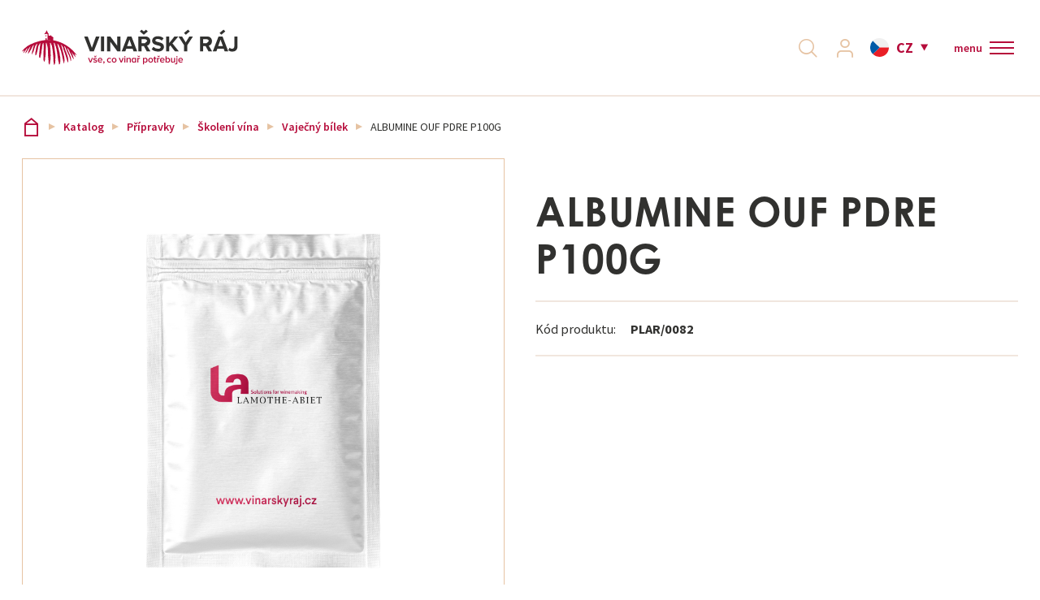

--- FILE ---
content_type: text/html; charset=utf-8
request_url: https://www.vinarskyraj.cz/katalog/pripravky/skoleni-vina/vajecny-bilek/albumine-ouf-pdre-p100g-2
body_size: 18707
content:
<!DOCTYPE html>
<html  class='no-js' lang="cs">
<head id="head"><title>
	ALBUMINE OUF PDRE P100G | Vinařsk&#253;R&#225;j.cz
</title><meta charset="UTF-8" /> 
<!-- Google Tag Manager -->
<script>(function(w,d,s,l,i){w[l]=w[l]||[];w[l].push({'gtm.start':
new Date().getTime(),event:'gtm.js'});var f=d.getElementsByTagName(s)[0],
j=d.createElement(s),dl=l!='dataLayer'?'&l='+l:'';j.async=true;j.src=
'https://www.googletagmanager.com/gtm.js?id='+i+dl;f.parentNode.insertBefore(j,f);
})(window,document,'script','dataLayer','GTM-WDMZPG');</script>
<!-- End Google Tag Manager -->

<meta name="google-site-verification" content="U9Q_WQqkZicETW2L-TZP2LkF3T6-9BuPgPF7-LgYHDQ" />

<script id="mcjs">!function(c,h,i,m,p){m=c.createElement(h),p=c.getElementsByTagName(h)[0],m.async=1,m.src=i,p.parentNode.insertBefore(m,p)}(document,"script","https://chimpstatic.com/mcjs-connected/js/users/7dd48120d4f71ba1f1ceaa5f4/9f1e0f6f5793cb33e991b6515.js");</script> 
<meta name="facebook-domain-verification" content="xzks2vpdefn99yk2ocfm6530yh3s8b" />
<meta name="facebook-domain-verification" content="rxsgxvszm1nzfi11ep0trfqh1jerer" />

<meta name="seznam-wmt" content="M39IJursaROpR65L1EazXIovsNWiqP0B" />


<!-- Foxentry start -->
<script type="text/javascript" async>
var Foxentry;
(function () {
var e = document.querySelector("script"), s = document.createElement('script');
s.setAttribute('type', 'text/javascript');
s.setAttribute('async', 'true');
s.setAttribute('src', 'https://cdn.foxentry.cz/lib');
e.parentNode.appendChild(s);
s.onload = function(){ Foxentry = new FoxentryBase('YT9EFpIwzz'); }
})();
</script>
<!-- Foxentry end -->
 
<link href="/VinarskyRaj/media/system/img/favicon.ico" type="image/x-icon" rel="shortcut icon"/>
<link href="/VinarskyRaj/media/system/img/favicon.ico" type="image/x-icon" rel="icon"/>
<script>app=function(){var n=[],t=function(n){for(var t=0;t<n.length;t++)n[t].call(this)};return{ready:function(t){n.push(t)},fireReady:function(){t(n)}}}();document.getElementsByTagName("html")[0].setAttribute("class",document.getElementsByTagName("html")[0].getAttribute("class").replace("no-js","js"));var webp=new Image;webp.onerror=function(){document.getElementsByTagName("html")[0].classList.add("no-webp")};webp.onload=function(){document.getElementsByTagName("html")[0].classList.add("webp")};webp.src="[data-uri]"</script><meta name="viewport" content="width=device-width, initial-scale=1.0, minimum-scale=1.0, maximum-scale=1.0, user-scalable=no">
<meta http-equiv="X-UA-Compatible" content="IE=edge">
<link href="https://fonts.googleapis.com/css?family=Source+Sans+Pro:300,400,600,700&amp;subset=latin-ext" rel="stylesheet">
<link rel="stylesheet" href="https://use.typekit.net/ygs0tec.css"><link href="/VinarskyRaj/media/system/css/bootstrap.css" rel="stylesheet" type="text/css"/>
<link href="/VinarskyRaj/media/system/css/jquery.fancybox.css" rel="stylesheet" type="text/css"/>
<link href="/VinarskyRaj/media/system/css/slick.css" rel="stylesheet" type="text/css"/>
<link href="/VinarskyRaj/media/system/css/style.css?v=310820223" rel="stylesheet" type="text/css"/>
<meta property="og:title" content="ALBUMINE OUF PDRE P100G">
<meta property="og:image" content="https://www.vinarskyraj.cz/VinarskyRaj/media/system/img/og-image.jpg">
<meta property="og:image:width" content="600">
<meta property="og:image:height" content="600">
<meta property="og:url" content="https://www.vinarskyraj.cz/katalog/pripravky/skoleni-vina/vajecny-bilek/albumine-ouf-pdre-p100g-2">
<meta property="og:type" content="website">
<link rel="canonical" href="https://www.vinarskyraj.cz/katalog/pripravky/skoleni-vina/vajecny-bilek/albumine-ouf-pdre-p100g-2">
</head>
<body class="LTR Chrome CSCZ ContentBody"  >
     <!-- Google Tag Manager (noscript) -->
<noscript><iframe src="https://www.googletagmanager.com/ns.html?id=GTM-WDMZPG"
height="0" width="0" style="display:none;visibility:hidden"></iframe></noscript>
<!-- End Google Tag Manager (noscript) -->
    <form method="post" action="/katalog/pripravky/skoleni-vina/vajecny-bilek/albumine-ouf-pdre-p100g-2" onsubmit="javascript:return WebForm_OnSubmit();" id="form">
<div class="aspNetHidden">
<input type="hidden" name="__CMSCsrfToken" id="__CMSCsrfToken" value="rBHzDuo3dBPriAnGSPcShfO2O37MXY6W9nvO9Gh/Xdx01iVw0XojEDHtsuLal/T14dm2XJYuvNB+bVqrg1DClAWVfM9U5wXBACt/J1Xt/ZY=" />
<input type="hidden" name="__EVENTTARGET" id="__EVENTTARGET" value="" />
<input type="hidden" name="__EVENTARGUMENT" id="__EVENTARGUMENT" value="" />

</div>

<script type="text/javascript">
//<![CDATA[
var theForm = document.forms['form'];
if (!theForm) {
    theForm = document.form;
}
function __doPostBack(eventTarget, eventArgument) {
    if (!theForm.onsubmit || (theForm.onsubmit() != false)) {
        theForm.__EVENTTARGET.value = eventTarget;
        theForm.__EVENTARGUMENT.value = eventArgument;
        theForm.submit();
    }
}
//]]>
</script>




<input type="hidden" name="lng" id="lng" value="cs-CZ" />
<script type="text/javascript">
	//<![CDATA[

function PM_Postback(param) { if (window.top.HideScreenLockWarningAndSync) { window.top.HideScreenLockWarningAndSync(1080); } if(window.CMSContentManager) { CMSContentManager.allowSubmit = true; }; __doPostBack('m$am',param); }
function PM_Callback(param, callback, ctx) { if (window.top.HideScreenLockWarningAndSync) { window.top.HideScreenLockWarningAndSync(1080); }if (window.CMSContentManager) { CMSContentManager.storeContentChangedStatus(); };WebForm_DoCallback('m$am',param,callback,ctx,null,true); }
//]]>
</script>








<script type="text/javascript">
	//<![CDATA[

var CMS = CMS || {};
CMS.Application = {
  "language": "cs",
  "imagesUrl": "/CMSPages/GetResource.ashx?image=%5bImages.zip%5d%2f",
  "isDebuggingEnabled": false,
  "applicationUrl": "/",
  "isDialog": false,
  "isRTL": "false"
};

//]]>
</script>
<script type="text/javascript">
//<![CDATA[
function WebForm_OnSubmit() {
null;
return true;
}
//]]>
</script>

<div class="aspNetHidden">

	<input type="hidden" name="__VIEWSTATEGENERATOR" id="__VIEWSTATEGENERATOR" value="A5343185" />
	<input type="hidden" name="__SCROLLPOSITIONX" id="__SCROLLPOSITIONX" value="0" />
	<input type="hidden" name="__SCROLLPOSITIONY" id="__SCROLLPOSITIONY" value="0" />
	<input type="hidden" name="__VIEWSTATEENCRYPTED" id="__VIEWSTATEENCRYPTED" value="" />
</div>
    
    <div id="ctxM">

</div>
    
    <script>
        dataLayer.push({
            'pageType': 'product',
            'currency': 'CZK',
            'lang': 'cz',
            'prodsCategory': '27|ALBUMINE OUF PDRE P100G',
});
    </script>


<div class="full-page-search">
  <div class="pux-container">
  <div class="full-page-search-inner">

<div class="header-search-box search-panel use-async">
    <div class="header-search-box-inner">
        <div class="header-search-box-inner-head">
            <span>
                Vyhledávání
            </span>
            <a class="full-page-search-close">
                zavřít
            </a>
        </div>
        <div class="header-search-box-inner-content">
            <div class="header-search-box-inner-input search-panel-box">
                <input name="p$lt$ctl01$VinarskyRaj_SearchBox$searchImput" type="text" id="p_lt_ctl01_VinarskyRaj_SearchBox_searchImput" class="search-panel-input" placeholder="Vyhledat" />
            </div>
            <div class="header-search-box-inner-btn">
                <a id="p_lt_ctl01_VinarskyRaj_SearchBox_searchBtn" class="search-panel-btn" href="/vyhledavani"></a>
            </div>
        </div>
    </div>
    
        <div class="async-container">
            <div class="async-container-inner">
            </div>
        </div>
    
</div>
</div>
</div>
</div>
  <header>
    <div class="pux-fluid-container">
      <div class="header">
          <div class="header-left">
            <a href="/">
              <span>Vinařský ráj</span>
              <div class="header-logo">
                  <img src="/VinarskyRaj/media/system/img/logo.svg" onerror="this.onerror=null; this.src='/VinarskyRaj/media/system/img/logo.svg'" alt="Vinařský ráj">
              </div>
              <div class="header-logo-mobile">
                <img src="/VinarskyRaj/media/system/img/logo-mobile.svg" onerror="this.onerror=null; this.src='/VinarskyRaj/media/system/img/logo-mobile.svg'" alt="Vinařský ráj">
              </div>
            </a>
            <div class="header-contact">
                  <div class="header-contact-inner">
                    &nbsp; &nbsp;




                  </div>
              </div>
          </div>  
          <div class="header-right">
            <div class="header-menu">
              <ul>
<li class="top-menu  ">
  <a href="/sluzby">Služby</a>
  
</li>    
<li class="top-menu  ">
  <a href="/o-nas-cs">O nás</a>
  
</li>    
<li class="top-menu  ">
  <a href="/blog">Aktuality</a>
  
</li>    
<li class="top-menu  ">
  <a href="/reference">Reference</a>
  
</li>    
<li class="top-menu Highlighted ">
  <a href="/katalog">Katalog</a>
  
    <div class="main-menu-inner">
      <div class="pux-container normal-container">
        <div class="main-menu-inner-bgc">
            <ul>
              <li data-ico="ico-6" class="second-menu   ">
  <a href="/katalog/ochrana-a-udrzba-vinic" class="ico-6">
    <span>Ochrana a údržba vinic</span>
  </a>
  
    <ul>
      <li class="second-menu   ">
  <a href="/katalog/ochrana-a-udrzba-vinic/agrochemie">Postřiky</a>
  
    <ul>
      
    </ul>  
  <span class='menu-openner'></span>
  
</li>    

<li class="second-menu   no-arrow">
  <a href="/katalog/ochrana-a-udrzba-vinic/naradi-pro-rez">Nářadí pro řez</a>
  
</li>    

<li class="second-menu   no-arrow">
  <a href="/katalog/ochrana-a-udrzba-vinic/udrzba-vinic">Údržba vinic</a>
  
</li>    

<li class="second-menu   no-arrow">
  <a href="/katalog/ochrana-a-udrzba-vinic/postrikovace-a-rosice">Postřikovače a rosiče</a>
  
</li>    

<li class="second-menu   no-arrow">
  <a href="/katalog/ochrana-a-udrzba-vinic/travni-smesi">Travní směsi</a>
  
</li>    

<li class="second-menu   no-arrow">
  <a href="/katalog/ochrana-a-udrzba-vinic/lapace-hmyzu">Lapače hmyzu</a>
  
</li>    


    </ul>  
    <span class='menu-openner'></span>
  
</li>    

<li data-ico="ico-2" class="second-menu   ">
  <a href="/katalog/sklizen-a-zpracovani" class="ico-2">
    <span>Sklizeň a zpracování</span>
  </a>
  
    <ul>
      <li class="second-menu   ">
  <a href="/katalog/sklizen-a-zpracovani/mlynky-a-odstopkovace">Mlýnky a odstopkovače</a>
  
    <ul>
      
    </ul>  
  <span class='menu-openner'></span>
  
</li>    

<li class="second-menu   ">
  <a href="/katalog/sklizen-a-zpracovani/lisy">Lisy</a>
  
    <ul>
      
    </ul>  
  <span class='menu-openner'></span>
  
</li>    

<li class="second-menu   ">
  <a href="/katalog/sklizen-a-zpracovani/cerpadla">Čerpadla</a>
  
    <ul>
      
    </ul>  
  <span class='menu-openner'></span>
  
</li>    

<li class="second-menu   ">
  <a href="/katalog/sklizen-a-zpracovani/dopravniky-tridici-stoly">Dopravníky, Třídící stoly</a>
  
    <ul>
      
    </ul>  
  <span class='menu-openner'></span>
  
</li>    

<li class="second-menu   ">
  <a href="/katalog/sklizen-a-zpracovani/kalolisy">Kalolisy</a>
  
    <ul>
      
    </ul>  
  <span class='menu-openner'></span>
  
</li>    

<li class="second-menu   ">
  <a href="/katalog/sklizen-a-zpracovani/plastove-vyrobky">Plastové výrobky</a>
  
    <ul>
      
    </ul>  
  <span class='menu-openner'></span>
  
</li>    

<li class="second-menu   no-arrow">
  <a href="/katalog/sklizen-a-zpracovani/kompresory">Kompresory</a>
  
</li>    

<li class="second-menu   no-arrow">
  <a href="/katalog/sklizen-a-zpracovani/zpracovani-ovoce-a-zeleniny">Zpracování ovoce a zeleniny</a>
  
</li>    

<li class="second-menu   no-arrow">
  <a href="/katalog/sklizen-a-zpracovani/michadla">Míchadla</a>
  
</li>    


    </ul>  
    <span class='menu-openner'></span>
  
</li>    

<li data-ico="ico-3" class="second-menu   ">
  <a href="/katalog/skladovani" class="ico-3">
    <span>Skladování</span>
  </a>
  
    <ul>
      <li class="second-menu   ">
  <a href="/katalog/skladovani/nerezove-nadrze">Nerezové nádrže</a>
  
    <ul>
      
    </ul>  
  <span class='menu-openner'></span>
  
</li>    

<li class="second-menu   ">
  <a href="/katalog/skladovani/vinifikatory">Vinifikátory</a>
  
    <ul>
      
    </ul>  
  <span class='menu-openner'></span>
  
</li>    

<li class="second-menu   ">
  <a href="/katalog/skladovani/plastove-vyrobky">Plastové výrobky</a>
  
    <ul>
      
    </ul>  
  <span class='menu-openner'></span>
  
</li>    

<li class="second-menu   ">
  <a href="/katalog/skladovani/rizene-kvaseni">Řízené kvašení</a>
  
    <ul>
      
    </ul>  
  <span class='menu-openner'></span>
  
</li>    

<li class="second-menu   ">
  <a href="/katalog/skladovani/demizony">Demižony</a>
  
    <ul>
      
    </ul>  
  <span class='menu-openner'></span>
  
</li>    

<li class="second-menu   no-arrow">
  <a href="/katalog/skladovani/kontejnery">Kontejnery</a>
  
</li>    

<li class="second-menu   no-arrow">
  <a href="/katalog/skladovani/betonove-nadoby">Betonové nádoby</a>
  
</li>    

<li class="second-menu   no-arrow">
  <a href="/katalog/skladovani/granitove-nadoby">Granitové nádoby</a>
  
</li>    


    </ul>  
    <span class='menu-openner'></span>
  
</li>    

<li data-ico="ico-9" class="second-menu   ">
  <a href="/katalog/drevene-sudy" class="ico-9">
    <span>Dřevěné sudy</span>
  </a>
  
    <ul>
      <li class="second-menu   no-arrow">
  <a href="/katalog/drevene-sudy/francois-freres">François Freres</a>
  
</li>    

<li class="second-menu   no-arrow">
  <a href="/katalog/drevene-sudy/demptos">Demptos</a>
  
</li>    

<li class="second-menu   no-arrow">
  <a href="/katalog/drevene-sudy/trust-hungary">Trust Hungary</a>
  
</li>    

<li class="second-menu   no-arrow">
  <a href="/katalog/drevene-sudy/pozvek">Pozvek</a>
  
</li>    

<li class="second-menu   no-arrow">
  <a href="/katalog/drevene-sudy/stojany-na-sudy">Stojany na sudy</a>
  
</li>    


    </ul>  
    <span class='menu-openner'></span>
  
</li>    

<li data-ico="ico-4" class="second-menu Highlighted  ">
  <a href="/katalog/pripravky" class="ico-4">
    <span>Přípravky</span>
  </a>
  
    <ul>
      <li class="second-menu   ">
  <a href="/katalog/pripravky/kvasinky">Kvasinky</a>
  
    <ul>
      
    </ul>  
  <span class='menu-openner'></span>
  
</li>    

<li class="second-menu   no-arrow">
  <a href="/katalog/pripravky/vyziva">Výživa</a>
  
</li>    

<li class="second-menu   no-arrow">
  <a href="/katalog/pripravky/jablecnomlecna-fermentace">Jablečno-mléčná fermentace</a>
  
</li>    

<li class="second-menu   ">
  <a href="/katalog/pripravky/enzymy">Enzymy</a>
  
    <ul>
      
    </ul>  
  <span class='menu-openner'></span>
  
</li>    

<li class="second-menu Highlighted  ">
  <a href="/katalog/pripravky/skoleni-vina">Školení vína</a>
  
    <ul>
      
    </ul>  
  <span class='menu-openner'></span>
  
</li>    

<li class="second-menu   ">
  <a href="/katalog/pripravky/taniny">Taniny</a>
  
    <ul>
      
    </ul>  
  <span class='menu-openner'></span>
  
</li>    

<li class="second-menu   ">
  <a href="/katalog/pripravky/stabilizace">Stabilizace</a>
  
    <ul>
      
    </ul>  
  <span class='menu-openner'></span>
  
</li>    

<li class="second-menu   ">
  <a href="/katalog/pripravky/dubove-produkty">Dubové produkty</a>
  
    <ul>
      
    </ul>  
  <span class='menu-openner'></span>
  
</li>    

<li class="second-menu   ">
  <a href="/katalog/pripravky/ostatni-pripravky">Ostatní přípravky</a>
  
    <ul>
      
    </ul>  
  <span class='menu-openner'></span>
  
</li>    


    </ul>  
    <span class='menu-openner'></span>
  
</li>    

<li data-ico="ico-8" class="second-menu   ">
  <a href="/katalog/filtrace-lahvovani-sanitace" class="ico-8">
    <span>Filtrace, Lahvování, Sanitace</span>
  </a>
  
    <ul>
      <li class="second-menu   ">
  <a href="/katalog/filtrace-lahvovani-sanitace/filtry">Filtry</a>
  
    <ul>
      
    </ul>  
  <span class='menu-openner'></span>
  
</li>    

<li class="second-menu   ">
  <a href="/katalog/filtrace-lahvovani-sanitace/filtracni-material">Filtrační materiál</a>
  
    <ul>
      
    </ul>  
  <span class='menu-openner'></span>
  
</li>    

<li class="second-menu   ">
  <a href="/katalog/filtrace-lahvovani-sanitace/plnicky">Plničky</a>
  
    <ul>
      
    </ul>  
  <span class='menu-openner'></span>
  
</li>    

<li class="second-menu   ">
  <a href="/katalog/filtrace-lahvovani-sanitace/uzaviraci-zarizeni">Uzavírací zařízení</a>
  
    <ul>
      
    </ul>  
  <span class='menu-openner'></span>
  
</li>    

<li class="second-menu   no-arrow">
  <a href="/katalog/filtrace-lahvovani-sanitace/etiketovacky">Etiketovačky</a>
  
</li>    

<li class="second-menu   ">
  <a href="/katalog/filtrace-lahvovani-sanitace/sanitace">Sanitace</a>
  
    <ul>
      
    </ul>  
  <span class='menu-openner'></span>
  
</li>    

<li class="second-menu   no-arrow">
  <a href="/katalog/filtrace-lahvovani-sanitace/pasteury">Pasteury</a>
  
</li>    


    </ul>  
    <span class='menu-openner'></span>
  
</li>    

<li data-ico="ico-1" class="second-menu   ">
  <a href="/katalog/uzavery-lahve-bag-in-box" class="ico-1">
    <span>Uzávěry, láhve, Bag in Box</span>
  </a>
  
    <ul>
      <li class="second-menu   ">
  <a href="/katalog/uzavery-lahve-bag-in-box/korkove-uzavery">Korkové uzávěry</a>
  
    <ul>
      
    </ul>  
  <span class='menu-openner'></span>
  
</li>    

<li class="second-menu   ">
  <a href="/katalog/uzavery-lahve-bag-in-box/sroubove-uzavery">Šroubové uzávěry</a>
  
    <ul>
      
    </ul>  
  <span class='menu-openner'></span>
  
</li>    

<li class="second-menu   ">
  <a href="/katalog/uzavery-lahve-bag-in-box/zaklopky">Záklopky</a>
  
    <ul>
      
    </ul>  
  <span class='menu-openner'></span>
  
</li>    

<li class="second-menu   no-arrow">
  <a href="/katalog/uzavery-lahve-bag-in-box/ostatni-uzavery">Ostatní uzávěry</a>
  
</li>    

<li class="second-menu   ">
  <a href="/katalog/uzavery-lahve-bag-in-box/bag-in-box">Bag in Box</a>
  
    <ul>
      
    </ul>  
  <span class='menu-openner'></span>
  
</li>    

<li class="second-menu   no-arrow">
  <a href="/katalog/uzavery-lahve-bag-in-box/lahve">Láhve</a>
  
</li>    


    </ul>  
    <span class='menu-openner'></span>
  
</li>    

<li data-ico="ico-7" class="second-menu   ">
  <a href="/katalog/nerezove-armatury-hadice" class="ico-7">
    <span>Nerezové armatury, hadice</span>
  </a>
  
    <ul>
      <li class="second-menu   no-arrow">
  <a href="/katalog/nerezove-armatury-hadice/hadice">Hadice</a>
  
</li>    

<li class="second-menu   ">
  <a href="/katalog/nerezove-armatury-hadice/nerezove-ventily">Nerezové ventily</a>
  
    <ul>
      
    </ul>  
  <span class='menu-openner'></span>
  
</li>    

<li class="second-menu   ">
  <a href="/katalog/nerezove-armatury-hadice/spojovaci-systemy">Spojovací systémy</a>
  
    <ul>
      
    </ul>  
  <span class='menu-openner'></span>
  
</li>    

<li class="second-menu   no-arrow">
  <a href="/katalog/nerezove-armatury-hadice/spony">Spony</a>
  
</li>    

<li class="second-menu   no-arrow">
  <a href="/katalog/nerezove-armatury-hadice/ostatni">Ostatní</a>
  
</li>    


    </ul>  
    <span class='menu-openner'></span>
  
</li>    

<li data-ico="ico-5" class="second-menu   ">
  <a href="/katalog/perlive-napoje-a-pivo" class="ico-5">
    <span>Perlivé nápoje a pivo</span>
  </a>
  
    <ul>
      <li class="second-menu   ">
  <a href="/katalog/perlive-napoje-a-pivo/pivo">Pivo</a>
  
    <ul>
      
    </ul>  
  <span class='menu-openner'></span>
  
</li>    

<li class="second-menu   ">
  <a href="/katalog/perlive-napoje-a-pivo/sumiva-vina">Šumivá vína</a>
  
    <ul>
      
    </ul>  
  <span class='menu-openner'></span>
  
</li>    


    </ul>  
    <span class='menu-openner'></span>
  
</li>    

<li data-ico="ico-10" class="second-menu   ">
  <a href="/katalog/doplnky-a-ostatni" class="ico-10">
    <span>Doplňky a ostatní</span>
  </a>
  
    <ul>
      <li class="second-menu   no-arrow">
  <a href="/katalog/doplnky-a-ostatni/sommelierske-potreby">Sommeliérské potřeby</a>
  
</li>    

<li class="second-menu   no-arrow">
  <a href="/katalog/doplnky-a-ostatni/merici-pomucky">Měřící pomůcky</a>
  
</li>    

<li class="second-menu   no-arrow">
  <a href="/katalog/doplnky-a-ostatni/knihy">Knihy</a>
  
</li>    

<li class="second-menu   no-arrow">
  <a href="/katalog/doplnky-a-ostatni/vinoteka">Vinotéka</a>
  
</li>    

<li class="second-menu   ">
  <a href="/katalog/doplnky-a-ostatni/kartony">Kartony</a>
  
    <ul>
      
    </ul>  
  <span class='menu-openner'></span>
  
</li>    

<li class="second-menu   no-arrow">
  <a href="/katalog/doplnky-a-ostatni/vyprodej">Výprodej %</a>
  
</li>    

<li class="second-menu   no-arrow">
  <a href="/katalog/doplnky-a-ostatni/ostatni">Ostatní</a>
  
</li>    

<li class="second-menu   no-arrow">
  <a href="/katalog/doplnky-a-ostatni/darkove-poukazy">Dárkové poukazy</a>
  
</li>    


    </ul>  
    <span class='menu-openner'></span>
  
</li>    


            </ul>   
        </div>
       </div> 
    </div> 
    <span class='menu-openner'></span>
  
</li>    
<li class="top-menu  ">
  <a href="/kontakty">Kontakt</a>
  
</li>    

</ul>
            </div>
            <div class="header-right-helper">
              <div class="header-search">
                <a class="header-search-link"></a>
              </div>
              <div class="header-login">
                  <a class="header-login-link "><span>Přihlásit se</span></a>
                  <div class="header-login-inner">
                    <div class="h4">Přihlášení</div><div id="p_lt_ctl05_Pux_LogonForm_pnlLogin" class="logon-container">
	
    <div id="p_lt_ctl05_Pux_LogonForm_updLogin">
		
            <div class="login-form login-form-container">
                
                <div class="login-form">
                    <div class="login-form-item">
                        <label id="p_lt_ctl05_Pux_LogonForm_lblLogin" class="label" for="txtLogin">E-mail<span class="required-mark">*</span>
                        </label>
                        <input name="p$lt$ctl05$Pux_LogonForm$txtLogin" type="text" id="p_lt_ctl05_Pux_LogonForm_txtLogin" data-ui="menu-login-email" />
                    </div>
                    <div class="login-form-item">
                        <label id="p_lt_ctl05_Pux_LogonForm_lblPassword" class="label" for="txtPassword">Heslo<span class="required-mark">*</span>
                        </label>
                        <input name="p$lt$ctl05$Pux_LogonForm$txtPassword" type="password" id="p_lt_ctl05_Pux_LogonForm_txtPassword" data-ui="menu-login-password" />
                    </div>
                    <div class="login-form-item">
                        <div class="login-form-item-option">
                            <div class="checkbox">
                                <span data-ui="menu-login-remember"><input id="p_lt_ctl05_Pux_LogonForm_chbRememberMe" type="checkbox" name="p$lt$ctl05$Pux_LogonForm$chbRememberMe" /><label for="p_lt_ctl05_Pux_LogonForm_chbRememberMe">Zapamatovat</label></span>
                            </div>
                            <a class="show-forgotten" data-ui="menu-login-forgotten-password">Zapomenuté heslo</a>
                        </div>
                    </div>
                    <div class="login-form-item">
                        <a id="p_lt_ctl05_Pux_LogonForm_btnLogin" class="btn btn-primary" data-ui="menu-login-submit" href="javascript:WebForm_DoPostBackWithOptions(new WebForm_PostBackOptions(&quot;p$lt$ctl05$Pux_LogonForm$btnLogin&quot;, &quot;&quot;, true, &quot;&quot;, &quot;&quot;, false, true))">Přihlásit se</a>
                    </div>
                    <div class="login-form-item">
                        <a id="p_lt_ctl05_Pux_LogonForm_hplRegistration" class="btn btn-default" data-ui="menu-registration" href="/Muj-ucet/Registrace">Registrovat se</a>
                    </div>
                </div>
            </div>
        
	</div>

    
    <div class="login-forgotten-password">
        <div id="p_lt_ctl05_Pux_LogonForm_updForgottenPassword">
		
                

                
                <div class="login-form">
                    <div class="login-form-item">
                        <label id="p_lt_ctl05_Pux_LogonForm_lblForgottenPasswordEmail" for="txtForgottenPasswordEmail">E-mail</label>
                        <input name="p$lt$ctl05$Pux_LogonForm$txtForgottenPasswordEmail" type="text" id="p_lt_ctl05_Pux_LogonForm_txtForgottenPasswordEmail" data-ui="menu-forgotten-email" />
                    </div>
                    <div class="login-form-item">
                        <a id="p_lt_ctl05_Pux_LogonForm_btnSendNewPassword" class="btn btn-default" data-ui="menu-forgotten-send" href="javascript:WebForm_DoPostBackWithOptions(new WebForm_PostBackOptions(&quot;p$lt$ctl05$Pux_LogonForm$btnSendNewPassword&quot;, &quot;&quot;, true, &quot;&quot;, &quot;&quot;, false, true))">Odeslat žádost</a>
                    </div>
                </div>
                <div class="login-form-back">
                    <a class="hide-forgotten" data-ui="menu-forgotten-back">Přihlášení</a>
                </div>
            
	</div>
    </div>

</div>
                  </div>
              </div>
              <div class="header-cart">
                <!--<div id="cart"></div>-->
              </div>
              <div class="header-language">
                

<span class="header-language-current cs-cz">cz</span>
            <div class="header-language-inner">
                <ul>
                    
            <li>
                <a class="header-language-link cs-CZactive" href="https://vinarskyraj.cz">CZ</a>
            </li>
        
            <li>
                <a class="header-language-link pl-PLactive" href="https://vinarskyraj.pl">PL</a>
            </li>
        
                </ul>
            </div>
        





        
    
        
    
              </div>
              <div class="header-currency">
                
              </div>
              <div class="header-hamburger">
                <a class="open-menu">
                  <div class="open-menu-text">
                    <div class="open-menu-text-closed">menu</div>
                    <div class="open-menu-text-opened">menu</div>
                  </div>
                  <span></span>
                </a>
              </div>
            </div>
          </div>  
        </div>
      </div>
  </header>
  <div class="header-height"></div>
  <main>
      

<div class="pux-container">
  

<div class="breadcrumbs">
  <a href="/">Vinařský ráj</a> <span class="breadcrumbs-separator"></span><a href="/katalog" class="CMSBreadCrumbsLink">Katalog</a> <span class="breadcrumbs-separator"></span> <a href="/katalog/pripravky" class="CMSBreadCrumbsLink">Př&#237;pravky</a> <span class="breadcrumbs-separator"></span> <a href="/katalog/pripravky/skoleni-vina" class="CMSBreadCrumbsLink">Školen&#237; v&#237;na</a> <span class="breadcrumbs-separator"></span> <a href="/katalog/pripravky/skoleni-vina/vajecny-bilek" class="CMSBreadCrumbsLink">Vaječn&#253; b&#237;lek</a> <span class="breadcrumbs-separator"></span> <span  class="CMSBreadCrumbsCurrentItem">ALBUMINE OUF PDRE P100G</span>

</div><script type="text/javascript">dataLayer = window.dataLayer ||[];dataLayer.push({'event': 'fireRemarketingTag', 'google_tag_params' : { ecomm_prodid: '84195', ecomm_pagetype: 'product', ecomm_pvalue: '83.47'}  });</script>
</div>  


<div class="product-detail">
    <div class="pux-container">
        <div class="product-detail-top">
            <div class="product-detail-left">
                <div class="gallery-relative">
                    
                        <div class="product-item-labels">
                          
                            
                            
                          
                        </div>
                    
                    

<div class="pux-gallery-wrapper" data-slick-config="galleryProduct">
    <div class="pux-gallery-container" data-fancy-big="True">
        <div class="pux-gallery-main">
            <figure class="pux-gallery-main-image">
                    <img id="p_lt_ctl10_pageplaceholder_p_lt_ctl01_RepeaterProduct_repItems_ctl00_ctl00_ProductGallery_imgMain" class="product-main-image" src="/VinarskyRaj\media\content\productImages\27528\main.png" />
            </figure>
        </div>
        <div class="pux-gallery-carousel">
            <div class="pux-gallery-carousel-slick">
                <figure>
                    <a class="slick-slide-inner active" href="/VinarskyRaj\media\content\productImages\27528\main.png" data-index="0">
                        <img id="p_lt_ctl10_pageplaceholder_p_lt_ctl01_RepeaterProduct_repItems_ctl00_ctl00_ProductGallery_imgMainThumb" class="product-main-image" src="/VinarskyRaj\media\content\productImages\27528\main.png" />
                    </a>
                </figure>
                
            </div>
        </div>
    </div>
    <script type="text/javascript">var galleryProduct = {"maxsidesize":"w1000","thumbsize":"w300","disableVertical":"lg","slideWidth":150,"infinite":true,"speed":300,"cssEase":"ease"}</script>
</div>
                </div>
            </div>
            <div class="product-detail-right">
                <h1 class="product-detail-title">ALBUMINE OUF PDRE P100G</h1>
                <table class="product-detail-info">
                    <tr class="product-detail-info-item">
                        <td><span>Kód produktu:</span></td>
                        <td><span>PLAR/0082</span></td>
                    </tr>
                     
                </table>
                <div class="product-detail-cart">
	 
                  
                    
                    
                </div>
                 
            </div>
        </div>
    </div>
    
      <div class="brown-box">
          <div class="product-detail-bottom">
              <div class="pux-container">
                  <div class="row">
                      <div class="col-lg-6 product-detail-bottom-left">
                          <h2>Celý popis produktu</h2>
                          <SPAN lang=CS>
<P dir=ltr align=left><SPAN lang=CS><SPAN lang=CS>&nbsp;Kuřecí bílkový albuminový prášek</P>
<P dir=ltr align=left>Je vyroben pro <B>čiření </B>strukturních <B>červených vín, které jsou určeny ke zrání</B> (u kterých by se stabilita časem získá přirozeně). Vaječný bílek je čiřidlem pro <B>změkčení fenolického profilu</B>. <B>Vytváří strukturu, stabilizuje barvu, snižuje rostlinný tón</B>. Vaječný albumin má velmi snadné použití a je mikrobiologicky bezpečnější než čerstvý vaječný bílek. V případě překročení doporučeného dávkování bude výsledkem zakalení.</P>
<P dir=ltr align=left><STRONG>Dávkování</STRONG>: 5 – 10g/hl</P>
<P dir=ltr align=left><STRONG>Příprava</STRONG>: Smíchejte požadované množství vaječného albuminu s velmi malým množstvím studené vody (18 až 25 °C), až získáte homogenní směs bez hrudek. Poté směs zřeďte studenou vodou, abyste získali roztok s maximální koncentrací 100 g/l a nechte bobtnat. (Pro usnadnění rozpouštění doporučuje výrobce dát 2g uhličitanu sodík na litr vody). Počkejte alespoň 2 hodiny, než pomalu vmícháte roztok do vína, nejlépe přečerpáním, aby byla zajištěna okamžitá rovnoměrná distribuce. Po 1-2 dnech byste měli aplikovat bentonit nebo sol křemičitý, abyste odstranili nespotřebovaný bílek. Doporučujeme kontrolu na stabilitu vůči bílku.</P>
<P dir=ltr align=left>Skladujte na chladném, tmavém a suchém místě v uzavřeném balení.</P></SPAN></SPAN></SPAN>
<P>&nbsp;</P>
                      </div>
                      <div class="col-lg-6 product-detail-bottom-right">
                          <h2>Specifikace produktu</h2>
                          
<table>
    
            <tr>
                <td>Velikost balení </td>
                <td>100 g</td>
            </tr>
        
            <tr>
                <td>Konzistence(tekutý,granulovaný, práškový)</td>
                <td>Práškový</td>
            </tr>
        
            <tr>
                <td>Druh nápoje</td>
                <td>Víno</td>
            </tr>
        
            <tr>
                <td>Víno</td>
                <td>Červené</td>
            </tr>
        
            <tr>
                <td>Dávkování (g/hl)</td>
                <td>5-10</td>
            </tr>
        
</table>
                      </div>
                  </div>
              </div>
          </div>
      </div>
    
    
    
             <div class="dark-brown-box">
              <div class="pux-container">
                <h2 class="text-center mt-0">Související produkty</h2>
                <div class="product-container">
        

<div class="product-box">
  <div class="product-box-helper">
    <a href="/katalog/pripravky/skoleni-vina/vajecny-bilek/albumine-ouf-pdre-p1kg-1-2" class="product-item">
      <div class="product-item-image">
        
        
        <img src="/VinarskyRaj\media\content\productImages\25288\main.png" alt="ALBUMINE OUF PDRE P1KG">
      </div>
      <div class="product-item-content">
        <h4 class="product-item-name">
          ALBUMINE OUF PDRE P1KG
        </h4>
        
        
        
      
      
      
      
      
      <!-- Tlačítko na dotaz pokud je skrytá cena -->
      
    <!-- Tlačítko na dotaz pokud produkt není skladem -->
    
  <!-- prodej ukončen, pokud je prodej ukončen -->
  
</div>
</a>
<!-- vkládátko pokud je cena větší než 0 && cena je menší než 100 000 && není skrytá cena && je dostupný -->
<div class="product-item-cart">
  
</div>  
</div>  
</div>


<div class="product-box">
  <div class="product-box-helper">
    <a href="/katalog/pripravky/skoleni-vina/vajecny-bilek/albumine-ouf-pdre-p20g-2" class="product-item">
      <div class="product-item-image">
        
        
        <img src="/VinarskyRaj\media\content\productImages\27529\main.png" alt="ALBUMINE OUF PDRE P20G">
      </div>
      <div class="product-item-content">
        <h4 class="product-item-name">
          ALBUMINE OUF PDRE P20G
        </h4>
        
        
        
      
      
      
      
      
      <!-- Tlačítko na dotaz pokud je skrytá cena -->
      
    <!-- Tlačítko na dotaz pokud produkt není skladem -->
    
  <!-- prodej ukončen, pokud je prodej ukončen -->
  
</div>
</a>
<!-- vkládátko pokud je cena větší než 0 && cena je menší než 100 000 && není skrytá cena && je dostupný -->
<div class="product-item-cart">
  
</div>  
</div>  
</div>

            </div>
            </div>
            </div>
        

    

    
      <div class="product-detail-person">
        <div class="pux-container">
            <h2>Stále si nevíte rady a potřebujete pomoc?</h2>
            <h3>Obraťte se na našeho specialistu</h3>
            <div class="contact-item-inner contact-item justify-content-center">
                <div class="person-contact-box">
    <div class="person-contact-item">
        <div class="person-contact-item-image" data-lazy-type="div" data-img="/VinarskyRaj/media/static-media/d5e2bad4-f2ba-4141-a583-74082d14dfc2@w200.jpg" data-webp="/VinarskyRaj/media/static-media/d5e2bad4-f2ba-4141-a583-74082d14dfc2@w200.webp"></div>
        <div class="person-contact-item-content">
            <h4 class="person-contact-item-content-name">Milan Hošek</h4>
            <div class="person-contact-item-content-post">Obchodní konzultant pro Polsko</div>
            
                <a href="tel:+420 608 094 990" class="person-contact-item-content-phone contact-insert-phone">+420 608 094 990</a>
            
            
                <a href="mailto:hosek%at%vinarskyraj.cz" class="person-contact-item-content-email contact-insert-email">hosek%at%vinarskyraj.cz</a>
            
        </div>
    </div>
</div><div class="person-contact-box">
    <div class="person-contact-item">
        <div class="person-contact-item-image" data-lazy-type="div" data-img="/VinarskyRaj/media/static-media/e46fde59-d0d2-4343-a7a8-506507162a40@w200.jpg" data-webp="/VinarskyRaj/media/static-media/e46fde59-d0d2-4343-a7a8-506507162a40@w200.webp"></div>
        <div class="person-contact-item-content">
            <h4 class="person-contact-item-content-name">Bc. Vít Sedláček</h4>
            <div class="person-contact-item-content-post">Obchodní konzultant pro oblast Mikulovskou a Čechy</div>
            
                <a href="tel:+420 774 682 064" class="person-contact-item-content-phone contact-insert-phone">+420 774 682 064</a>
            
            
                <a href="mailto:sedlacek%at%vinarskyraj.cz" class="person-contact-item-content-email contact-insert-email">sedlacek%at%vinarskyraj.cz</a>
            
        </div>
    </div>
</div><div class="person-contact-box">
    <div class="person-contact-item">
        <div class="person-contact-item-image" data-lazy-type="div" data-img="/VinarskyRaj/media/static-media/3a5b48fb-5ecd-4b3f-a87b-1cac21e335e1@w200.jpg" data-webp="/VinarskyRaj/media/static-media/3a5b48fb-5ecd-4b3f-a87b-1cac21e335e1@w200.webp"></div>
        <div class="person-contact-item-content">
            <h4 class="person-contact-item-content-name">Ing. Pavel Buchta</h4>
            <div class="person-contact-item-content-post">Ředitel a jednatel</div>
            
                <a href="tel:+420 775 099 304" class="person-contact-item-content-phone contact-insert-phone">+420 775 099 304</a>
            
            
                <a href="mailto:buchta%at%vinarskyraj.cz" class="person-contact-item-content-email contact-insert-email">buchta%at%vinarskyraj.cz</a>
            
        </div>
    </div>
</div>
            </div>
        </div>
      </div>
    
</div>
<div class="modal fade" id="onRequest" tabindex="-1" role="dialog" aria-labelledby="onRequest" aria-hidden="true">
  <div class="modal-dialog cart-modal" role="document">
    <div class="modal-content">
      <div class="modal-body">
        <div class="cart-modal-close" data-dismiss="modal" aria-label="Close" data-ui="cart-inserter-modal-close"><span>Zavřít</span></div>
        <div class="cart-modal-title">Na dotaz</div>
        Toto zboží si žádá větší specifikaci z vaší strany. Zanechte nám na sebe kontakt níže a my se vám ozveme nebo se o tomto produktu informujte na telefonním čísle: <a href=tel:+420775099304>+420&nbsp;775&nbsp;099&nbsp;304</a>.<div id="p_lt_ctl10_pageplaceholder_p_lt_ctl01_On_lineFormonRequest_sys_pnlUpdate">
	<div id="p_lt_ctl10_pageplaceholder_p_lt_ctl01_On_lineFormonRequest_plcUp_viewBiz">
		<div id="p_lt_ctl10_pageplaceholder_p_lt_ctl01_On_lineFormonRequest_plcUp_viewBiz_pnlForm" class="FormPanel" onkeypress="javascript:return WebForm_FireDefaultButton(event, &#39;p_lt_ctl10_pageplaceholder_p_lt_ctl01_On_lineFormonRequest_plcUp_viewBiz_btnOK&#39;)">
			<div class="form-item text-left"><label id="p_lt_ctl10_pageplaceholder_p_lt_ctl01_On_lineFormonRequest_plcUp_viewBiz_OnRequestName_lb" class="required" for="p_lt_ctl10_pageplaceholder_p_lt_ctl01_On_lineFormonRequest_plcUp_viewBiz_OnRequestName_txtText">Jméno</label><div id="p_lt_ctl10_pageplaceholder_p_lt_ctl01_On_lineFormonRequest_plcUp_viewBiz_ncponrequestname" class="EditingFormControlNestedControl editing-form-control-nested-control">
				<input name="p$lt$ctl10$pageplaceholder$p$lt$ctl01$On_lineFormonRequest$plcUp$viewBiz$OnRequestName$txtText" type="text" maxlength="200" id="p_lt_ctl10_pageplaceholder_p_lt_ctl01_On_lineFormonRequest_plcUp_viewBiz_OnRequestName_txtText" class="form-control" />

			</div></div>

<div class="form-item text-left"><label id="p_lt_ctl10_pageplaceholder_p_lt_ctl01_On_lineFormonRequest_plcUp_viewBiz_OnRequestPhone_lb" class="required" for="p_lt_ctl10_pageplaceholder_p_lt_ctl01_On_lineFormonRequest_plcUp_viewBiz_OnRequestPhone_txtText">Telefon</label><div id="p_lt_ctl10_pageplaceholder_p_lt_ctl01_On_lineFormonRequest_plcUp_viewBiz_ncponrequestphone" class="EditingFormControlNestedControl editing-form-control-nested-control">
				<input name="p$lt$ctl10$pageplaceholder$p$lt$ctl01$On_lineFormonRequest$plcUp$viewBiz$OnRequestPhone$txtText" type="text" maxlength="200" id="p_lt_ctl10_pageplaceholder_p_lt_ctl01_On_lineFormonRequest_plcUp_viewBiz_OnRequestPhone_txtText" class="form-control" />

			</div></div>

<div class="form-item text-left"><label id="p_lt_ctl10_pageplaceholder_p_lt_ctl01_On_lineFormonRequest_plcUp_viewBiz_OnRequestEmail_lb" class="required" for="p_lt_ctl10_pageplaceholder_p_lt_ctl01_On_lineFormonRequest_plcUp_viewBiz_OnRequestEmail_txtText">E-mail </label><div id="p_lt_ctl10_pageplaceholder_p_lt_ctl01_On_lineFormonRequest_plcUp_viewBiz_ncponrequestemail" class="EditingFormControlNestedControl editing-form-control-nested-control">
				<input name="p$lt$ctl10$pageplaceholder$p$lt$ctl01$On_lineFormonRequest$plcUp$viewBiz$OnRequestEmail$txtText" type="text" maxlength="200" id="p_lt_ctl10_pageplaceholder_p_lt_ctl01_On_lineFormonRequest_plcUp_viewBiz_OnRequestEmail_txtText" class="form-control" />

			</div></div>

<div class="form-item text-left"><label id="p_lt_ctl10_pageplaceholder_p_lt_ctl01_On_lineFormonRequest_plcUp_viewBiz_OnRequestYourRequest_lb" class="required" for="p_lt_ctl10_pageplaceholder_p_lt_ctl01_On_lineFormonRequest_plcUp_viewBiz_OnRequestYourRequest_txtText">Váš požadavek</label><div id="p_lt_ctl10_pageplaceholder_p_lt_ctl01_On_lineFormonRequest_plcUp_viewBiz_ncponrequestyourrequest" class="EditingFormControlNestedControl editing-form-control-nested-control">
				<textarea name="p$lt$ctl10$pageplaceholder$p$lt$ctl01$On_lineFormonRequest$plcUp$viewBiz$OnRequestYourRequest$txtText" rows="2" cols="20" id="p_lt_ctl10_pageplaceholder_p_lt_ctl01_On_lineFormonRequest_plcUp_viewBiz_OnRequestYourRequest_txtText" class="form-control">
</textarea>

			</div></div>

<div class="form-item text-right pt-20" style="visibility: hidden;"><div id="p_lt_ctl10_pageplaceholder_p_lt_ctl01_On_lineFormonRequest_plcUp_viewBiz_ncponrequestrecaptcha" class="EditingFormControlNestedControl editing-form-control-nested-control">
				<div class="g-invisible-recaptcha"></div><script> 
var pux = window.pux || {}; 
pux.recaptcha = pux.recaptcha || new Set(); 
function initRecaptcha() { 
   if(typeof(grecaptcha) != 'undefined' && grecaptcha.render) { 
       var recaptchaContainers = document.querySelectorAll('.FormPanel') 
       Array.prototype.forEach.call(recaptchaContainers, function(container) { 
          var recaptchaNode = container.querySelector('.g-invisible-recaptcha'); 
          if(recaptchaNode && !pux.recaptcha.has(recaptchaNode)) { 
            var submit = container.querySelector('input[type=submit]:not(.HiddenButton)'); 
            var submited = false; 
            var responseCallback = function(response) { 
                submited = true; 
                submit.click(); 
            }.bind(this); 
            var response = grecaptcha.render(recaptchaNode, { 
              size: 'invisible', 
              sitekey: '6LfKUzUbAAAAACQeBm7kb4E2YcFM7mXleoiJ_-ft', 
              callback: responseCallback 
             }); 
             submit.addEventListener('click', function(e) { 
                if (!submited) { 
                  e.preventDefault(); 
                  grecaptcha.execute(response); 
                } 
             }) 
             pux.recaptcha.add(recaptchaNode); 
          } 
       }) 
    } 
} 
initRecaptcha()</script> 
<script> 
var pux = window.pux || {}; 
pux.recaptcha = pux.recaptcha || new Set(); 
function initRecaptcha() { 
   if(typeof(grecaptcha) != 'undefined' && grecaptcha.render) { 
       var recaptchaContainers = document.querySelectorAll('.FormPanel') 
       Array.prototype.forEach.call(recaptchaContainers, function(container) { 
          var recaptchaNode = container.querySelector('.g-invisible-recaptcha'); 
          if(recaptchaNode && !pux.recaptcha.has(recaptchaNode)) { 
            var submit = container.querySelector('input[type=submit]:not(.HiddenButton)'); 
            var submited = false; 
            var responseCallback = function(response) { 
                submited = true; 
                submit.click(); 
            }.bind(this); 
            var response = grecaptcha.render(recaptchaNode, { 
              size: 'invisible', 
              sitekey: '6LfKUzUbAAAAACQeBm7kb4E2YcFM7mXleoiJ_-ft', 
              callback: responseCallback 
             }); 
             submit.addEventListener('click', function(e) { 
                if (!submited) { 
                  e.preventDefault(); 
                  grecaptcha.execute(response); 
                } 
             }) 
             pux.recaptcha.add(recaptchaNode); 
          } 
       }) 
    } 
} 
initRecaptcha()</script> 
<script> 
var pux = window.pux || {}; 
pux.recaptcha = pux.recaptcha || new Set(); 
function initRecaptcha() { 
   if(typeof(grecaptcha) != 'undefined' && grecaptcha.render) { 
       var recaptchaContainers = document.querySelectorAll('.FormPanel') 
       Array.prototype.forEach.call(recaptchaContainers, function(container) { 
          var recaptchaNode = container.querySelector('.g-invisible-recaptcha'); 
          if(recaptchaNode && !pux.recaptcha.has(recaptchaNode)) { 
            var submit = container.querySelector('input[type=submit]:not(.HiddenButton)'); 
            var submited = false; 
            var responseCallback = function(response) { 
                submited = true; 
                submit.click(); 
            }.bind(this); 
            var response = grecaptcha.render(recaptchaNode, { 
              size: 'invisible', 
              sitekey: '6LfKUzUbAAAAACQeBm7kb4E2YcFM7mXleoiJ_-ft', 
              callback: responseCallback 
             }); 
             submit.addEventListener('click', function(e) { 
                if (!submited) { 
                  e.preventDefault(); 
                  grecaptcha.execute(response); 
                } 
             }) 
             pux.recaptcha.add(recaptchaNode); 
          } 
       }) 
    } 
} 
initRecaptcha()</script> 
<span id="p_lt_ctl10_pageplaceholder_p_lt_ctl01_On_lineFormonRequest_plcUp_viewBiz_OnRequestReCaptcha_captcha"></span>
			</div></div>

<div class="form-item text-right pt-20"><input type="submit" name="p$lt$ctl10$pageplaceholder$p$lt$ctl01$On_lineFormonRequest$plcUp$viewBiz$btnOK" value="Odeslat" id="p_lt_ctl10_pageplaceholder_p_lt_ctl01_On_lineFormonRequest_plcUp_viewBiz_btnOK" class="FormButton btn btn-primary" /></div>

		</div>
	</div>
</div></div>
    </div>
  </div>
</div><div class="modal fade" id="onRequestOutOfStock" tabindex="-1" role="dialog" aria-labelledby="onRequest" aria-hidden="true">
  <div class="modal-dialog cart-modal" role="document">
    <div class="modal-content">
      <div class="modal-body">
        <div class="cart-modal-close" data-dismiss="modal" aria-label="Close" data-ui="cart-inserter-modal-close"><span>Zavřít</span></div>
        <div class="cart-modal-title">Na dotaz</div>
        Toto zboží momentálně nemáme skladem. Zanechte nám na sebe kontakt níže a my se vám ozveme nebo se o dostupnosti zboží informujte telefonicky na čísle: <a href=tel:+420608060910>+420&nbsp;608&nbsp;060&nbsp;910</a>.<div id="p_lt_ctl10_pageplaceholder_p_lt_ctl01_On_lineFormonRequestStock_sys_pnlUpdate">
	<div id="p_lt_ctl10_pageplaceholder_p_lt_ctl01_On_lineFormonRequestStock_plcUp_viewBiz">
		<div id="p_lt_ctl10_pageplaceholder_p_lt_ctl01_On_lineFormonRequestStock_plcUp_viewBiz_pnlForm" class="FormPanel" onkeypress="javascript:return WebForm_FireDefaultButton(event, &#39;p_lt_ctl10_pageplaceholder_p_lt_ctl01_On_lineFormonRequestStock_plcUp_viewBiz_btnOK&#39;)">
			<div class="form-item text-left"><label id="p_lt_ctl10_pageplaceholder_p_lt_ctl01_On_lineFormonRequestStock_plcUp_viewBiz_OnRequestName_lb" class="required" for="p_lt_ctl10_pageplaceholder_p_lt_ctl01_On_lineFormonRequestStock_plcUp_viewBiz_OnRequestName_txtText">Jméno</label><div id="p_lt_ctl10_pageplaceholder_p_lt_ctl01_On_lineFormonRequestStock_plcUp_viewBiz_ncponrequestname" class="EditingFormControlNestedControl editing-form-control-nested-control">
				<input name="p$lt$ctl10$pageplaceholder$p$lt$ctl01$On_lineFormonRequestStock$plcUp$viewBiz$OnRequestName$txtText" type="text" maxlength="200" id="p_lt_ctl10_pageplaceholder_p_lt_ctl01_On_lineFormonRequestStock_plcUp_viewBiz_OnRequestName_txtText" class="form-control" />

			</div></div>

<div class="form-item text-left"><label id="p_lt_ctl10_pageplaceholder_p_lt_ctl01_On_lineFormonRequestStock_plcUp_viewBiz_OnRequestPhone_lb" class="EditingFormLabel" for="p_lt_ctl10_pageplaceholder_p_lt_ctl01_On_lineFormonRequestStock_plcUp_viewBiz_OnRequestPhone_txtText">Telefon</label><div id="p_lt_ctl10_pageplaceholder_p_lt_ctl01_On_lineFormonRequestStock_plcUp_viewBiz_ncponrequestphone" class="EditingFormControlNestedControl editing-form-control-nested-control">
				<input name="p$lt$ctl10$pageplaceholder$p$lt$ctl01$On_lineFormonRequestStock$plcUp$viewBiz$OnRequestPhone$txtText" type="text" maxlength="200" id="p_lt_ctl10_pageplaceholder_p_lt_ctl01_On_lineFormonRequestStock_plcUp_viewBiz_OnRequestPhone_txtText" class="form-control" />

			</div></div>

<div class="form-item text-left"><label id="p_lt_ctl10_pageplaceholder_p_lt_ctl01_On_lineFormonRequestStock_plcUp_viewBiz_OnRequestEmail_lb" class="required" for="p_lt_ctl10_pageplaceholder_p_lt_ctl01_On_lineFormonRequestStock_plcUp_viewBiz_OnRequestEmail_txtText">E-mail</label><div id="p_lt_ctl10_pageplaceholder_p_lt_ctl01_On_lineFormonRequestStock_plcUp_viewBiz_ncponrequestemail" class="EditingFormControlNestedControl editing-form-control-nested-control">
				<input name="p$lt$ctl10$pageplaceholder$p$lt$ctl01$On_lineFormonRequestStock$plcUp$viewBiz$OnRequestEmail$txtText" type="text" maxlength="200" id="p_lt_ctl10_pageplaceholder_p_lt_ctl01_On_lineFormonRequestStock_plcUp_viewBiz_OnRequestEmail_txtText" class="form-control" />

			</div></div>

<div class="form-item text-right pt-20" style="visibility: hidden;"><div id="p_lt_ctl10_pageplaceholder_p_lt_ctl01_On_lineFormonRequestStock_plcUp_viewBiz_ncponrequestrecaptcha" class="EditingFormControlNestedControl editing-form-control-nested-control">
				<div class="g-invisible-recaptcha"></div><script> 
var pux = window.pux || {}; 
pux.recaptcha = pux.recaptcha || new Set(); 
function initRecaptcha() { 
   if(typeof(grecaptcha) != 'undefined' && grecaptcha.render) { 
       var recaptchaContainers = document.querySelectorAll('.FormPanel') 
       Array.prototype.forEach.call(recaptchaContainers, function(container) { 
          var recaptchaNode = container.querySelector('.g-invisible-recaptcha'); 
          if(recaptchaNode && !pux.recaptcha.has(recaptchaNode)) { 
            var submit = container.querySelector('input[type=submit]:not(.HiddenButton)'); 
            var submited = false; 
            var responseCallback = function(response) { 
                submited = true; 
                submit.click(); 
            }.bind(this); 
            var response = grecaptcha.render(recaptchaNode, { 
              size: 'invisible', 
              sitekey: '6LfKUzUbAAAAACQeBm7kb4E2YcFM7mXleoiJ_-ft', 
              callback: responseCallback 
             }); 
             submit.addEventListener('click', function(e) { 
                if (!submited) { 
                  e.preventDefault(); 
                  grecaptcha.execute(response); 
                } 
             }) 
             pux.recaptcha.add(recaptchaNode); 
          } 
       }) 
    } 
} 
initRecaptcha()</script> 
<script> 
var pux = window.pux || {}; 
pux.recaptcha = pux.recaptcha || new Set(); 
function initRecaptcha() { 
   if(typeof(grecaptcha) != 'undefined' && grecaptcha.render) { 
       var recaptchaContainers = document.querySelectorAll('.FormPanel') 
       Array.prototype.forEach.call(recaptchaContainers, function(container) { 
          var recaptchaNode = container.querySelector('.g-invisible-recaptcha'); 
          if(recaptchaNode && !pux.recaptcha.has(recaptchaNode)) { 
            var submit = container.querySelector('input[type=submit]:not(.HiddenButton)'); 
            var submited = false; 
            var responseCallback = function(response) { 
                submited = true; 
                submit.click(); 
            }.bind(this); 
            var response = grecaptcha.render(recaptchaNode, { 
              size: 'invisible', 
              sitekey: '6LfKUzUbAAAAACQeBm7kb4E2YcFM7mXleoiJ_-ft', 
              callback: responseCallback 
             }); 
             submit.addEventListener('click', function(e) { 
                if (!submited) { 
                  e.preventDefault(); 
                  grecaptcha.execute(response); 
                } 
             }) 
             pux.recaptcha.add(recaptchaNode); 
          } 
       }) 
    } 
} 
initRecaptcha()</script> 
<script> 
var pux = window.pux || {}; 
pux.recaptcha = pux.recaptcha || new Set(); 
function initRecaptcha() { 
   if(typeof(grecaptcha) != 'undefined' && grecaptcha.render) { 
       var recaptchaContainers = document.querySelectorAll('.FormPanel') 
       Array.prototype.forEach.call(recaptchaContainers, function(container) { 
          var recaptchaNode = container.querySelector('.g-invisible-recaptcha'); 
          if(recaptchaNode && !pux.recaptcha.has(recaptchaNode)) { 
            var submit = container.querySelector('input[type=submit]:not(.HiddenButton)'); 
            var submited = false; 
            var responseCallback = function(response) { 
                submited = true; 
                submit.click(); 
            }.bind(this); 
            var response = grecaptcha.render(recaptchaNode, { 
              size: 'invisible', 
              sitekey: '6LfKUzUbAAAAACQeBm7kb4E2YcFM7mXleoiJ_-ft', 
              callback: responseCallback 
             }); 
             submit.addEventListener('click', function(e) { 
                if (!submited) { 
                  e.preventDefault(); 
                  grecaptcha.execute(response); 
                } 
             }) 
             pux.recaptcha.add(recaptchaNode); 
          } 
       }) 
    } 
} 
initRecaptcha()</script> 
<span id="p_lt_ctl10_pageplaceholder_p_lt_ctl01_On_lineFormonRequestStock_plcUp_viewBiz_OnRequestReCaptcha_captcha"></span>
			</div></div>

<div class="form-item text-right pt-20"><input type="submit" name="p$lt$ctl10$pageplaceholder$p$lt$ctl01$On_lineFormonRequestStock$plcUp$viewBiz$btnOK" value="Odeslat" id="p_lt_ctl10_pageplaceholder_p_lt_ctl01_On_lineFormonRequestStock_plcUp_viewBiz_btnOK" class="FormButton btn btn-primary" /></div>

		</div>
	</div>
</div></div>
    </div>
  </div>
</div>
  </main>
  <div class="newsletter-container" style="background-image: url('/VinarskyRaj/media/system/img/nwl-bg.png')">
    <div class="newsletter-inner">
      <div class="small-container">
        <h3>Newsletter Vinařského ráje</h3>
        <div class="perex">Svěřte nám svůj email a my vás budeme zásobovat těmi nejaktuálnějšími novinkami z vinařského ráje.</div>
      </div>
      <div class="smaller-container">
        <div id="p_lt_ctl13_On_lineForm_viewBiz">
	<div id="p_lt_ctl13_On_lineForm_viewBiz_pM_pMP">

	</div><div id="p_lt_ctl13_On_lineForm_viewBiz_pnlForm" class="FormPanel" onkeypress="javascript:return WebForm_FireDefaultButton(event, &#39;p_lt_ctl13_On_lineForm_viewBiz_btnOK&#39;)">
		<div class="newsletter-input w-100"><label id="p_lt_ctl13_On_lineForm_viewBiz_NewsletterFormEmail_lb" class="EditingFormLabel" for="p_lt_ctl13_On_lineForm_viewBiz_NewsletterFormEmail_txtText">Email</label><div id="p_lt_ctl13_On_lineForm_viewBiz_ncpnewsletterformemail" class="EditingFormControlNestedControl editing-form-control-nested-control">
			<input name="p$lt$ctl13$On_lineForm$viewBiz$NewsletterFormEmail$txtText" type="text" maxlength="200" id="p_lt_ctl13_On_lineForm_viewBiz_NewsletterFormEmail_txtText" class="form-control" />
<input type="hidden" name="p$lt$ctl13$On_lineForm$viewBiz$NewsletterFormEmail$exWatermark_ClientState" id="p_lt_ctl13_On_lineForm_viewBiz_NewsletterFormEmail_exWatermark_ClientState" />
		</div></div>

<div class="newsletter-gdpr">Souhlasím se <a href="https://www.vinarskyraj.cz/gdpr">zpracováním osobních údajů</a>.</div>

<div class="col-12"><div id="p_lt_ctl13_On_lineForm_viewBiz_ncpnewsletterform_recaptcha" class="EditingFormControlNestedControl editing-form-control-nested-control">
			<div class="g-invisible-recaptcha"></div><script> 
var pux = window.pux || {}; 
pux.recaptcha = pux.recaptcha || new Set(); 
function initRecaptcha() { 
   if(typeof(grecaptcha) != 'undefined' && grecaptcha.render) { 
       var recaptchaContainers = document.querySelectorAll('.FormPanel') 
       Array.prototype.forEach.call(recaptchaContainers, function(container) { 
          var recaptchaNode = container.querySelector('.g-invisible-recaptcha'); 
          if(recaptchaNode && !pux.recaptcha.has(recaptchaNode)) { 
            var submit = container.querySelector('input[type=submit]:not(.HiddenButton)'); 
            var submited = false; 
            var responseCallback = function(response) { 
                submited = true; 
                submit.click(); 
            }.bind(this); 
            var response = grecaptcha.render(recaptchaNode, { 
              size: 'invisible', 
              sitekey: '6LfKUzUbAAAAACQeBm7kb4E2YcFM7mXleoiJ_-ft', 
              callback: responseCallback 
             }); 
             submit.addEventListener('click', function(e) { 
                if (!submited) { 
                  e.preventDefault(); 
                  grecaptcha.execute(response); 
                } 
             }) 
             pux.recaptcha.add(recaptchaNode); 
          } 
       }) 
    } 
} 
initRecaptcha()</script> 
<script> 
var pux = window.pux || {}; 
pux.recaptcha = pux.recaptcha || new Set(); 
function initRecaptcha() { 
   if(typeof(grecaptcha) != 'undefined' && grecaptcha.render) { 
       var recaptchaContainers = document.querySelectorAll('.FormPanel') 
       Array.prototype.forEach.call(recaptchaContainers, function(container) { 
          var recaptchaNode = container.querySelector('.g-invisible-recaptcha'); 
          if(recaptchaNode && !pux.recaptcha.has(recaptchaNode)) { 
            var submit = container.querySelector('input[type=submit]:not(.HiddenButton)'); 
            var submited = false; 
            var responseCallback = function(response) { 
                submited = true; 
                submit.click(); 
            }.bind(this); 
            var response = grecaptcha.render(recaptchaNode, { 
              size: 'invisible', 
              sitekey: '6LfKUzUbAAAAACQeBm7kb4E2YcFM7mXleoiJ_-ft', 
              callback: responseCallback 
             }); 
             submit.addEventListener('click', function(e) { 
                if (!submited) { 
                  e.preventDefault(); 
                  grecaptcha.execute(response); 
                } 
             }) 
             pux.recaptcha.add(recaptchaNode); 
          } 
       }) 
    } 
} 
initRecaptcha()</script> 
<script> 
var pux = window.pux || {}; 
pux.recaptcha = pux.recaptcha || new Set(); 
function initRecaptcha() { 
   if(typeof(grecaptcha) != 'undefined' && grecaptcha.render) { 
       var recaptchaContainers = document.querySelectorAll('.FormPanel') 
       Array.prototype.forEach.call(recaptchaContainers, function(container) { 
          var recaptchaNode = container.querySelector('.g-invisible-recaptcha'); 
          if(recaptchaNode && !pux.recaptcha.has(recaptchaNode)) { 
            var submit = container.querySelector('input[type=submit]:not(.HiddenButton)'); 
            var submited = false; 
            var responseCallback = function(response) { 
                submited = true; 
                submit.click(); 
            }.bind(this); 
            var response = grecaptcha.render(recaptchaNode, { 
              size: 'invisible', 
              sitekey: '6LfKUzUbAAAAACQeBm7kb4E2YcFM7mXleoiJ_-ft', 
              callback: responseCallback 
             }); 
             submit.addEventListener('click', function(e) { 
                if (!submited) { 
                  e.preventDefault(); 
                  grecaptcha.execute(response); 
                } 
             }) 
             pux.recaptcha.add(recaptchaNode); 
          } 
       }) 
    } 
} 
initRecaptcha()</script> 
<span id="p_lt_ctl13_On_lineForm_viewBiz_NewsletterForm_ReCaptcha_captcha"></span>
		</div></div>
<input type="submit" name="p$lt$ctl13$On_lineForm$viewBiz$btnOK" value="Odeslat" id="p_lt_ctl13_On_lineForm_viewBiz_btnOK" class="FormButton btn btn-primary" />
	</div>
</div>
      </div>
    </div>
  </div>
  <footer class="brown-box">
    <div class="pux-container">
      <div class="footer">
        <div class="footer-item">
          <h4>Rychlý kontakt</h4>




&nbsp;<a class="contact-insert-email" href="mailto:peckova%at%vinarskyraj.cz">peckova@vinarskyraj.cz</a>




        </div>
        <div class="footer-item">
          <h4>Vinařský ráj</h4>




<ul>
	<li><a href="/e-shop"><span style="color:#B22222;">E-shop</span></a></li>
	<li><a href="/sluzby"><span style="color:#B22222;">Služby</span></a></li>
	<li><a href="/O-nas-1"><span style="color:#B22222;">O nás</span></a></li>
	<li><a href="/blog"><span style="color:#B22222;">Aktuality</span></a>&nbsp;</li>
	<li><a href="/reference"><span style="color:#B22222;">Reference</span></a></li>
	<li><a href="/kariera"><span style="color:#B22222;">Kariéra</span></a></li>
	<li><a href="https://www.vinarskyraj.cz/kontakty"><span style="color:#B22222;">Kontakt</span></a></li>
</ul>





        </div>
        <div class="footer-item">
          <h4>Vše o nákupu</h4>




<ul>
	<li><a href="/doprava-a-platba"><font color="#b22222">Doprava a platba</font></a></li>
	<li><a href="/reklamace-a-vraceni-zbozi"><span style="color:#B22222;">Reklamace a vrácení zboží</span></a></li>
	<li><a href="/obchodni-podminky"><span style="color:#B22222;">Obchodní podmínky</span></a></li>
	<li><a href="/gdpr"><span style="color:#B22222;">GDPR</span></a></li>
	<li><a href="/faq"><span style="color:#B22222;">Často kladené dotazy</span></a></li>
	<li><a href="/kalkulacka"><span style="color:#B22222;">Kalkulačka</span></a></li>
</ul>





        </div>
        <div class="footer-item">
          <h4>Sledujte nás</h4>




<div class="footer-social">
<ul>
<li>
  <a target="_blank" class="social-ico facebook" href="https://www.facebook.com/vinarskyrajcejkovice/">Facebook</a>
</li>  <li>
  <a target="_blank" class="social-ico instagram" href="https://www.instagram.com/vinarskyraj/">Instagram</a>
</li>  <li>
  <a target="_blank" class="social-ico youtube" href="https://www.youtube.com/channel/UCdjr0GWfCRb1_Qcq1-L-iRQ">Youtube</a>
</li>  
</ul>
</div>
        </div>
      </div>
      <div class="copyright">
        <div class="copyright-item">© 2023 Vinařský ráj</div>
        <div class="copyright-item"><a href="https://puxdesign.cz/">E-shopy</a> děláme s chutí - jsme PUXdesign.</div>
      </div>  
    </div>  
  </footer>

<script type="application/ld+json">{
  "@context": "http://schema.org",
  "@type": "Organization",
  "name": "Vinařský ráj",
  "url": "https://www.vinarskyraj.pl",
  "email": "eshop@vinarskyraj.pl",
  "telephone": "+48 607 574 248"
}</script>


<!-- Modal -->
<div id="shopping-cart-modal" class="modal fade">
    <div class="modal-dialog cart-modal" role="document">
        <div class="modal-content">
            <div class="modal-header">
                <a href="/e-shop/checkout/shopping-cart" class="btn btn-primary">Pokračovat k rekapitulaci</a>
                <button type="button" class="close" data-dismiss="modal" aria-label="Close">
                    <span aria-hidden="true">&times;</span>
                </button>
            </div>
            <div class="modal-body">
                <h5 class="modal-title">
                    
                </h5>
                <!-- Modal Content -->
                <div id="modal-content" class="modal-body-content">

                </div>
                <!--End of Modal Content -->
            </div>
        </div>
    </div>
</div>
<!-- End of Modal -->

<script>
    var pux = pux || {};
    pux.rs = pux.rs || {};
    pux.rs.addedToCartModal = {};
    pux.rs.addedToCartModal.productName = 'Pux.Ecommerce.CartInserter.Modal.ProductNameLabel';
    pux.rs.addedToCartModal.price = 'Cena';
    pux.rs.addedToCartModal.count = 'Vloženo kusů:';
    pux.rs.addedToCartModal.continueToShoppingCart = 'Dokončit objednávku';
    pux.rs.addedToCartModal.continueShopping = 'Pokračovat ve výběru produktů';
    pux.rs.addedToCartModal.title = 'Produkt byl vložen do košíku.';
</script>

<script type="text/javascript">
	//<![CDATA[
var pux= pux || {};
pux.rs = pux.rs || {};
pux.rs.ShoppingCart = pux.rs.ShoppingCart || {};
pux.rs.ShoppingCart.Preview = pux.rs.ShoppingCart.Preview || {};
pux.rs.ShoppingCart.Preview.ContinueToShoppingCart = "Do košíku";
pux.rs.ShoppingCart.Preview.Title = "Nákupní košík";
pux.rs.ShoppingCart.Preview.PriceLabel = "Cena";
pux.rs.ShoppingCart.AddToCart = "Přidat do košíku";
pux.rs.ShoppingCart.AddToCartTotalPrice = "Cena s DPH";
pux.rs.Validation = pux.rs.Validation || {};
pux.rs.Validation.Title = pux.rs.Validation.Title || {};
pux.rs.Validation.Title.Color = "Pux.Ecommerce.Validation.Color";
pux.rs.Validation.Title.Size = "Pux.Ecommerce.Validation.Size";
pux.rs.DeliveryBox = pux.rs.DeliveryBox || {};
pux.rs.DeliveryBox.Title = "K dopravě zdarma zbývá ještě nakoupit v ceně"
pux.rs.DeliveryBox.FreeDelivery = "Pux.DeliveryBox.Message"
//]]>
</script>
<div class="hide-currency d-none">
    <input name="p$lt$ctl22$VinarskyRaj_FreeShippingInformation$txtHiddenInformation" type="text" value="1.000000000" id="p_lt_ctl22_VinarskyRaj_FreeShippingInformation_txtHiddenInformation" class="free-shipping-hidden-information" />
    <div class="actual-currency" data-currency="CZK"></div>
</div>
<div class="set-locale" data-locale="cs-cz"></div><script src="/VinarskyRaj/media/system/js/jquery.min.js"></script>
<script src="/VinarskyRaj/media/system/js/tether.js"></script>
<script src="/VinarskyRaj/media/system/js/popper.js"></script>
<script src="/VinarskyRaj/media/system/js/bootstrap.js"></script>
<script src="/VinarskyRaj/media/system/js/jquery.fancybox.js"></script>
<script src="/VinarskyRaj/media/system/js/jquery.selectric.js"></script>
<script src="/VinarskyRaj/media/system/js/slick.js"></script>
<script src="/VinarskyRaj/media/system/js/pux-ajax.js"></script>
<script src="/VinarskyRaj/media/system/js/pux-components-infiniterepeater.js"></script>
<script src="/VinarskyRaj/media/system/js/pux-device.js"></script>
<script src="/VinarskyRaj/media/system/js/pux-helpers-cookie.js"></script>
<script src="/VinarskyRaj/media/system/js/pux-helpers-change-url.js"></script>
<script src="/VinarskyRaj/media/system/js/pux-helpers-url.js"></script>
<script src="/VinarskyRaj/media/system/js/pux-helpers-string.js"></script>
<script src="/VinarskyRaj/media/system/js/pux-map-v2.js"></script>
<script src="/VinarskyRaj/media/system/js/pux-video.js"></script>
<script src="/VinarskyRaj/media/system/js/pux-slider.js"></script>
<script src="/VinarskyRaj/media/system/js/ofi.js"></script>
<script src="/VinarskyRaj/media/system/js/pux-gallery.js"></script>
<script src="/VinarskyRaj/media/system/js/pux-cart.js"></script>
<script src="/VinarskyRaj/media/system/jsx/react-bundle.js"></script>
<script src="/VinarskyRaj/media/system/js/pux-account.js"></script>
<script src="/VinarskyRaj/media/system/js/moment-with-locales.js"></script>
<script src="/VinarskyRaj/media/system/js/bootstrap-material-datetimepicker.js"></script>
<script src="/VinarskyRaj/media/system/js/intersection-observer.js"></script>
<script src="/VinarskyRaj/media/system/js/pux-lazyload.js"></script>
<script src="/VinarskyRaj/media/system/js/pux-async-search.js"></script>
<script src="/VinarskyRaj/media/system/js/vinarskyraj-filter.js"></script>
<script src="/VinarskyRaj/media/system/js/vinarskyraj-plugins.js"></script>
<script src="/VinarskyRaj/media/system/js/vinarskyraj-design.js"></script>
<script src="/VinarskyRaj/media/system/js/vinarskyraj-ui.js"></script>
<script src="/VinarskyRaj/media/system/js/vinarskyraj-main.js"></script>


    <script src="/Env/env-708314BCBEED65478ACB4387960057D8.js" type="text/javascript"></script><script type="text/javascript">
//<![CDATA[
Sys.WebForms.PageRequestManager._initialize('manScript', 'form', ['tp$lt$ctl05$Pux_LogonForm$updLogin','','tp$lt$ctl05$Pux_LogonForm$updForgottenPassword','','tp$lt$ctl10$pageplaceholder$p$lt$ctl01$On_lineFormonRequest$sys_pnlUpdate','','tp$lt$ctl10$pageplaceholder$p$lt$ctl01$On_lineFormonRequestStock$sys_pnlUpdate','','tctxM','','tp$lt$ctl13$On_lineForm$viewBiz$pM$pMP',''], ['p$lt$ctl10$pageplaceholder$p$lt$ctl01$On_lineFormonRequest','','p$lt$ctl10$pageplaceholder$p$lt$ctl01$On_lineFormonRequestStock',''], [], 90, '');
//]]>
</script>

    

<script type="text/javascript">
//<![CDATA[
$.getScript("https://www.google.com/recaptcha/api.js?onload=initRecaptcha&render=explicit", function () {});
var callBackFrameUrl='/WebResource.axd?d=beToSAE3vdsL1QUQUxjWdSApgg_BA3Q_rShkX24EtYNidFVfX_VKyROkw_ELfbnwK2eA-azr-Ke0C0PI0b7QQw2&t=638459860569584809';
WebForm_InitCallback();Sys.Extended.UI.Localization.SetLocale("cs");//]]>
</script>
<script>
app.fireReady();
</script>
<script type="text/javascript">
//<![CDATA[

theForm.oldSubmit = theForm.submit;
theForm.submit = WebForm_SaveScrollPositionSubmit;

theForm.oldOnSubmit = theForm.onsubmit;
theForm.onsubmit = WebForm_SaveScrollPositionOnSubmit;
Sys.Application.add_init(function() {
    $create(Sys.Extended.UI.TextBoxWatermarkBehavior, {"ClientStateFieldID":"p_lt_ctl13_On_lineForm_viewBiz_NewsletterFormEmail_exWatermark_ClientState","id":"p_lt_ctl13_On_lineForm_viewBiz_NewsletterFormEmail_exWatermark","watermarkCssClass":"form-control WatermarkText","watermarkText":"Váš email @"}, null, null, $get("p_lt_ctl13_On_lineForm_viewBiz_NewsletterFormEmail_txtText"));
});
//]]>
</script>
  <input type="hidden" name="__VIEWSTATE" id="__VIEWSTATE" value="g/xxsoAAlkhPh3+99AOn4+l6tYzmQ8flqGNSn75LCCR5w1GPH+wA9iDb+xWH7l35uAzUM1gtRRz3CEO3spHkncS/J0OkcOe6LLdQijMIckvgncNiRAN1uy8ydyUkW2/NTol6dv4TkWwcKmDo8gi2vbi1OdDJLAxtGz+ZAGv2saueuvPtaKZMtDqGz/cnTTCtM4HgG0UwQN6/PIdX+hd4OpXEmj3F62mbm+GpQCVdgM8nkrVK6jt6AYcyMdoLr7s4+pG6VfOJd1e5Y5kkfqVS0ahN/zzkMDifylZ4FsWoGFDj5aeFemiu6lh+HChqYGBIyGoxKo4Zq7Ovp73R3jnlv57hT0kWufw0NMmYiz6wpUNJvQCR88gUP/pGrace/e9OhAVCkYpBeQKigUbl0j4RE2alUW1I4QWOqCthzEo7J3t62kIGqMAGbJlxVXzJSrv+PQG0vEqCEkjquKy1pALOl9KMLmqzLpY9gnUJqcRW1AMeLnG6nJ7VqmKWHrX8Z+gE/4f/Rpmk2Y90F7ilUQRT35nw88ifVOLYitr+yIf2Rf0LuU4wGQcmKdHjo/jEcvdxxKE3dc/pYZiJv0oisHIejprdQvL1reFaZzu+ve2qb4iVLbs7Mq1jhORRxJvu8+GNpfmY2POKOhyd6LXMN7ujOlVAY/nPB9/mlJeLLo5FEdfAE9upVCPTI88ahzTYlhx5arfw8o1Nm95Mjz/FUM1PowhvgPoa3C3LwCzjH2+Sa2FBMMoYMz5dnf5fLGmnBZC3l3tEaj0agNf/69MTo10woTOfsOuvxv9G6PfTPvQX0MtH4lX/kz+c6F+pUPtKBRWTJej5DIwVFSrBpVdx7/fIg6AQqG85Ek5OkKdzTIuqZLBqn/TFWXgmWDE1uvgiDW+TnD/8mxVr026OSev983Pnj+XM24tDMXlLChiMKCRZ+NyOaJrHPNbnJghAfNm4C/BkKWssdYDiUvLRnjIg8BCnqPZI9v5+WGgMtLI/+BR81e3TPRW88sXBAEfwpKNwwl9rlQbkb+nNW4hgc0ah8O0q7O8XCQ3UDQiM3NRyQCAKXFv5PhGHg7IhqyevnAP27L7dJuhdwLh/up4pfzv5lbSRy/jfM0LLxouRHATJOTbMk4AtmfcMRvPVUynzUdzkFiKnjKwzRDxwQdMqj6VfQEAyLewN7qMeAJoE5o0O+Lon1F1/qevCBJ4Cu/hzujRxyqC6KhSlhRf6Afpw/Ypt1CgxsqJeo4CMTCReihElmsNjlp6KCXINEpn9xT0q4x1RGhPZZWIh0YBklWNCS4bWLA0QqmUHwFbc+XHKlkNtZ3woKq6GIvZ3/Z3DrGmpAKKo+bzHthWWBTH0vpnt+vcEds5HOFvCMxp2w+bhi2GbY+2+BF3hWFOnP6kMOCPkZP7KQi/Ma4o7vwNpZDaBpxkkrUT78eiD2Xai8xu7husAjMpBiS+hCXzdmtZ25j02QvSxpa0phtnxYbdqGz46oKWPp8E6ML/iLxleOPpRSc0fPQg955noFreynTDXJrG6n+Zas7jZOKLWFHIZwNyQ7/bZNdtozhS8Q43dZFYTRD9FOGqj0nQE6QzrGd8Hc2QI69oZeVrMNcXSBFEJ9yd53CqN3ZYNfHIDLzW/HhXAwYeVM7xzqo4eOU4+COSk1imQel9W9AaEH0r3jCSD+oOpHjoCYLxWoZP0QRCZP+VqLLGlM38LmDUh4E5R4lyrs15TAuSKIFVMTbyP1xN2QsSStEmyDhkZtltagC05qUglCmT5798EVRcqxf/aUNTX44F/91V312+iKeTSZUqczEJbyzE7oaDDtzQ3Erd/tJ0pybBgdErUCyX2ygD/FfsJZF7+onUMyxCodso/yR6na1cA1rGLEQBJN423Gs+krVWbuSBoir7ifzepM222W4WjoU9qcAK9YVywDIp79P9RDw1Uqy0OZuOd3YCGKYci2ssgTeHpJi2vVWSTP5lIwV2wC+KMaQf7CNiUKZck/gvYYTcsmiABfumJXgrnSdo5MuEdQFkK6FhDKE4RMEjH+jJ9GVXbjAGPMg1RQqmctuzGBMb0CDiFsRahw0TKKbasmbyIUmJnkSyTk/ZbJXvEWrukKtMHQepTyNl5t2ITrolEqvF87ctUDewHLwlHYaqBzYXFFlkeyetdL1JWcUsf+kyXy9ALrnV+IBKgZMGEdltiKeZKNzFz9xBpCc1VBekoC7V5TdVc5kHDlirzzgttNUfj8mrqbgLk3YXqMOsibOhMiDFzAoEFWoi3fkMcBd8HdrbGWdHPkF/GzjqnmIhDcPwvKshRFdl64//UQIpyYetfszdgxdB+2RVc+Nlw0o2gsvgoUC2szj8daYGivKDsAsNn1wiFI80eHDbnyo4eRIOxTDOag33bc8diRtnbWLCu0Vv+KWh932Tos/i+LSpTc5AthjhesNanoXmY4rbxfgqAI6OQACC6GqsCxrlK/6aHejTuIJA0zmxfJWRFGRu4psxMRHOrUWQI4tIpUo/g6begVcks653sGowL6u1ODyADtJb2wBUsGvjoV2qXjacl3TfHZGAghOiXf4RehTAnsSGasg6H+2UYIghppYorrPAg9GIhO1pJqLHqmgTs7y+UlyYTJc2SCh71Kdm2ScCxxSIvolthiCAf0zISody+LIq3mcP2/qTUB7uXNmUPxkFxhBqUlbBdEtslt1EV7Hj814wBjuiO/niBX2CLR8Ducw+6mSnUBhQTAPkP/n8BPF2zGSNNYfYbEDemiQAKHAeUQtwMbEBaOIUKTf6Bm3UTKxdSRjB33Pv1zRHA1VUhTyKW1sec/LwSXT5g78YyjrzpCNNzv2U7c+Ci0u9FubIw3L9PnHOB3EUptDY8NVqBwqHpNMERFIXP+wxBwmautDuq6i6PfZF5kQBXDRo6mv96LdYuOwD74n+XBoXTIk78B//yOdH4KZW7ychV8GXBVLSOu0atiHxbHSI87uc+SpNpkURaILbwSmZyKMXLTDBej0ebR1UAmC2/HkH9j1plX0y1BdL98gJyEXQPh0sBYkvC1heyznWlv7vfUo+daIB6V8X3upnYl8AGvUrkY+9WrWJ1hHdiBmijk57lYV6+cUCcApjcIN77opT/xSgeq5AZId7gMl8YtUcL+gI6sx2oquaEsl5aBM+HFl7m++C1aYGBHUVqyfQY3z7FRfm2rDfj13Xi6oetikMSA/Yum6wm/rZDxBbGpg9r8bNrX3basodoxIs6KjzkGb9RHFI7LFXYFiFRCJpm2QA5Iv5nQaIL4NcxHhGLw4WGLpJsWWJ0PdX3DuD/Wo7sLO3yvtMlZ1+VIWH4CXKpEz2KUUoz5dzYmIVR/C75uajSLWMq/A8mK6Oc6ty7/za+ZSS6PuijucTbNKuflZO1w2dh9Y34l92rf6V+MaNUnXmVMlmgMV2+xa0+6rRwi/C24eIBH94kJjMelBO5QhmLRBpmiiuOHxi2oxpaCqt71McYsjbA4BS2pVvI4mLBcdf5ZnUunJCRuU1TCMR3LsYqJ7wQDUOneJYHtGdDF6Wt09mETm7Oi2Vtg49XT+2uvU21T4eXcGLD3vEagTjj4JlcE7FBolHSHNbOMQZGsUmHPwTf3lala3lu+yZmN6Ck1ObrrvuMW/hnrIuN2l5Lckdk3AzpYADe3l3JfcerGb7edqL2nAGwdTpQRG+n8MWEBd6qQGRHZU9yxa7biYrju3FM5VeRF631ZEQN7loqOKd5kuq2Bu/ZFbFODsiJSze2Ant4VhhJ6WjLe+I7GsdSJQjaHnGiCYR+lNBQliWLwjs7xZ0bDz4BNL/jldnfzNrQr/6fBd4Pmw01uISH9tu7hJkmDI7ixcrjbMLtqUIiSkWccTdLIjKXXtUpXxs5z9LZ/h/IIEwYgN6TKOojzHCZ+vxr51qhhDF54d9ovS51vL60AIwykUtJlqd3ionfS6vvAVizCvlGBaCAqMZ4sYHK+qnyLI0/rFLAt8sFFQkM+TPHUyumA6fbRXPSW98B7Gg5m3wNOBQDaeucKyNAx2DsQfssBbCfY3P7jTtB/26vOdH6/FSPT+h54E2E5/V0zY+FxTKC9iG8JHntSNt4bjCzyXrmwM5qTs0N7n7mqtbHAKgClwoUOhCS9xQGz/+EJIO2feN5rm0XXV4L0+pc5k7aWym12fI8kmjpTn7IQrGYZR/oiwMlTAYUXROZqQ8RANzTlX/i+BRM3TaTGANUQ6qGbZS/EMttP+1F89uIiDMKBTvjkYXC/s2z0xevH/5w2wxSw20gZYwrtY5SrCCjvpoZmcD093QlZ5kvOyZyYwqmx9gXIqwKw+M0uF9Qrmiu7evGR/jwlDNz3W3xxg0G4lAzDIcrlz8KtRN2k/4laK2mTlSn1d1zMdONtxcQGTzVlyMRkPpzPKP6+qvNXWaomC0j+yS82gHjbPrJDAo6tI0mJojZF4q/aN0lovbrgigurOVtgX08te2sPlDtNVD/Pfl/APMFWzSYX4WF6/XucGfhmTCayxhwpnZ0CNcet36uESpHyLd8Y7FPREOyniVGY0V7QeGlkpSHOnYkSvL3r8NMtWFcGC3nu/qDmnmZ1Q31lnZz4Fz2Zp9LRAo9sJGFheRiBHuvZFBkLI2IdR+Mpt5Uz0jxpj1MATfimEsV/0fSB+/Qf+2Qq55XmiUywIBOdre6iiU0Qab3O8vPOa/[base64]/9rJvGxmwRkwx6ll7qK/3IrjlWKCmoL95r1by5Z6WOYx57V3klS+bos7nLdWSzbm/YHvjwfEAlPtlTXroGYys55OZEvq32Mod+CE8Px8IAeWy8RwT6waL9YCdD0AEm6fnikH2K1zhbi30+roQuNvSJcwW8AO5u4XY7EJIvPYA1URpYsbMCaNPFPgoaQlTqp48gfyYmitCWQ/0jlKURppZnpVxl9t4r5Z9q8IVdZ6aAfsH0o+p/OciD83UKX6Q4sYoW2UDNIEQCv5dSaIdeahUFDHJuIm2jA5z/I6EgDhUfoMBV7pxUowSlCCLA78oveoEqfGyzKX8l4eZj8fmy/W2eYj4Wzs0CIzTBUcOI3HiZXfGrHegjGEisLW+f2Z2vCxbXZp8fs8JQehh2ZITdODHFw6Xif62L+ObtJZgVGOpOkxo8nuAw1XNW++PrBcY2G1b1XFAOdV24SuPd6YqitU84Xp4d0kOWml585D1LYCFVcFNzyBU/wmG2HOL7OGho/mTLoJN7uW3DU76OBvfLsOM14VOE//dv/25pnmMS5kH1aeUUDn7ythyvfLvqWQ7g7XfdlfnRVxYUbZSACixdv5ToFZoHbibqB9+bPPzSRLLLXPmDYBP9+iV/nRnbhmiZEEiEpsKYB0yMZp/0GXdhux21rIizhD6MMUzJKoALAhiNGpt5plabXQImMw82YJgDQmKKkQPG+52VkvkK9i6oX2WBAQK6yH7ugLDGVImg8CoEIjb4umBgxeWcLj9YDGUSoeP+2xXIoEAZwdHkqQOFZKTBZe/N7Q/rJBoWV2nUMaolZPtGs9wQgYIGeVMYM80LvZtkNqLdvzLhvK3vaBcptqbEtLiGHUGrxgp0AcsgPIQlOjChCcoC2od7Br+yCodGWzDqo3Xl/buLSUfWQhcfQaTx1IehxQwUd6SQ8IeLMw5bYjLJnVt+OMzQlGL5z8/7+r/pyj4NqMSBOqPExTUHxtFSe34aKczxPFep5wTprY2ixa9GFQRTqdoY5SP4ghgb8KtaoYq0EKU4pa+EEsGtx8oGHUt7HRS7atFFJysLpL2el5fHUzX4Pr4yP9E0RaFLncbSV+0RLo0+XrCzxoNbnz/nDC7oRUy0p4w+gNeg5iSL8gMXw8NVBZgPYOBqBMM55MyjCXf3aMyuRvq9RA5nKX5LbtwkIiOIXCo4jhOA3rwKEHNH0A103yweYzrAyPdnE+JhAy3kJy556msEjXJ7FIeR+H4JE2J6uG3H5impTLbwWUvOzEXVI1Mbq7lwfFhvSIfwR24C/80gcGUxkoKAUMHcHvuMpiRRZ3imY5qfsmJ5EVye+hjtH9ecWjyV6Uudc6t0tojX0t1MwtUeOgazVm1oDJDB4lNst/dvIyKhRzcI7cHareKhDfa0o2nxlElqQNKj3RwH61rMy7Ch1Sis6ABtWLnUsMDQfOlQUREXpCWiW+/r2ZubAZzoMo3L96TUcTGyWSNgUxhmucjflc/89Y2YsewUAVY7mEeICfHWh1z6K6sqvie7TZvQgMw6q68c1guKgf4TbxG5VAaGriUypHoNkDLKDJZ" />
  <script type="text/javascript"> 
      //<![CDATA[
      if (window.WebForm_InitCallback) { 
        __theFormPostData = '';
        __theFormPostCollection = new Array();
        window.WebForm_InitCallback(); 
      }
      //]]>
    </script>
  </form>
</body>
</html>


--- FILE ---
content_type: text/html; charset=utf-8
request_url: https://www.google.com/recaptcha/api2/anchor?ar=1&k=6LfKUzUbAAAAACQeBm7kb4E2YcFM7mXleoiJ_-ft&co=aHR0cHM6Ly93d3cudmluYXJza3lyYWouY3o6NDQz&hl=en&v=PoyoqOPhxBO7pBk68S4YbpHZ&size=invisible&anchor-ms=20000&execute-ms=30000&cb=a79hbxvgypqp
body_size: 49190
content:
<!DOCTYPE HTML><html dir="ltr" lang="en"><head><meta http-equiv="Content-Type" content="text/html; charset=UTF-8">
<meta http-equiv="X-UA-Compatible" content="IE=edge">
<title>reCAPTCHA</title>
<style type="text/css">
/* cyrillic-ext */
@font-face {
  font-family: 'Roboto';
  font-style: normal;
  font-weight: 400;
  font-stretch: 100%;
  src: url(//fonts.gstatic.com/s/roboto/v48/KFO7CnqEu92Fr1ME7kSn66aGLdTylUAMa3GUBHMdazTgWw.woff2) format('woff2');
  unicode-range: U+0460-052F, U+1C80-1C8A, U+20B4, U+2DE0-2DFF, U+A640-A69F, U+FE2E-FE2F;
}
/* cyrillic */
@font-face {
  font-family: 'Roboto';
  font-style: normal;
  font-weight: 400;
  font-stretch: 100%;
  src: url(//fonts.gstatic.com/s/roboto/v48/KFO7CnqEu92Fr1ME7kSn66aGLdTylUAMa3iUBHMdazTgWw.woff2) format('woff2');
  unicode-range: U+0301, U+0400-045F, U+0490-0491, U+04B0-04B1, U+2116;
}
/* greek-ext */
@font-face {
  font-family: 'Roboto';
  font-style: normal;
  font-weight: 400;
  font-stretch: 100%;
  src: url(//fonts.gstatic.com/s/roboto/v48/KFO7CnqEu92Fr1ME7kSn66aGLdTylUAMa3CUBHMdazTgWw.woff2) format('woff2');
  unicode-range: U+1F00-1FFF;
}
/* greek */
@font-face {
  font-family: 'Roboto';
  font-style: normal;
  font-weight: 400;
  font-stretch: 100%;
  src: url(//fonts.gstatic.com/s/roboto/v48/KFO7CnqEu92Fr1ME7kSn66aGLdTylUAMa3-UBHMdazTgWw.woff2) format('woff2');
  unicode-range: U+0370-0377, U+037A-037F, U+0384-038A, U+038C, U+038E-03A1, U+03A3-03FF;
}
/* math */
@font-face {
  font-family: 'Roboto';
  font-style: normal;
  font-weight: 400;
  font-stretch: 100%;
  src: url(//fonts.gstatic.com/s/roboto/v48/KFO7CnqEu92Fr1ME7kSn66aGLdTylUAMawCUBHMdazTgWw.woff2) format('woff2');
  unicode-range: U+0302-0303, U+0305, U+0307-0308, U+0310, U+0312, U+0315, U+031A, U+0326-0327, U+032C, U+032F-0330, U+0332-0333, U+0338, U+033A, U+0346, U+034D, U+0391-03A1, U+03A3-03A9, U+03B1-03C9, U+03D1, U+03D5-03D6, U+03F0-03F1, U+03F4-03F5, U+2016-2017, U+2034-2038, U+203C, U+2040, U+2043, U+2047, U+2050, U+2057, U+205F, U+2070-2071, U+2074-208E, U+2090-209C, U+20D0-20DC, U+20E1, U+20E5-20EF, U+2100-2112, U+2114-2115, U+2117-2121, U+2123-214F, U+2190, U+2192, U+2194-21AE, U+21B0-21E5, U+21F1-21F2, U+21F4-2211, U+2213-2214, U+2216-22FF, U+2308-230B, U+2310, U+2319, U+231C-2321, U+2336-237A, U+237C, U+2395, U+239B-23B7, U+23D0, U+23DC-23E1, U+2474-2475, U+25AF, U+25B3, U+25B7, U+25BD, U+25C1, U+25CA, U+25CC, U+25FB, U+266D-266F, U+27C0-27FF, U+2900-2AFF, U+2B0E-2B11, U+2B30-2B4C, U+2BFE, U+3030, U+FF5B, U+FF5D, U+1D400-1D7FF, U+1EE00-1EEFF;
}
/* symbols */
@font-face {
  font-family: 'Roboto';
  font-style: normal;
  font-weight: 400;
  font-stretch: 100%;
  src: url(//fonts.gstatic.com/s/roboto/v48/KFO7CnqEu92Fr1ME7kSn66aGLdTylUAMaxKUBHMdazTgWw.woff2) format('woff2');
  unicode-range: U+0001-000C, U+000E-001F, U+007F-009F, U+20DD-20E0, U+20E2-20E4, U+2150-218F, U+2190, U+2192, U+2194-2199, U+21AF, U+21E6-21F0, U+21F3, U+2218-2219, U+2299, U+22C4-22C6, U+2300-243F, U+2440-244A, U+2460-24FF, U+25A0-27BF, U+2800-28FF, U+2921-2922, U+2981, U+29BF, U+29EB, U+2B00-2BFF, U+4DC0-4DFF, U+FFF9-FFFB, U+10140-1018E, U+10190-1019C, U+101A0, U+101D0-101FD, U+102E0-102FB, U+10E60-10E7E, U+1D2C0-1D2D3, U+1D2E0-1D37F, U+1F000-1F0FF, U+1F100-1F1AD, U+1F1E6-1F1FF, U+1F30D-1F30F, U+1F315, U+1F31C, U+1F31E, U+1F320-1F32C, U+1F336, U+1F378, U+1F37D, U+1F382, U+1F393-1F39F, U+1F3A7-1F3A8, U+1F3AC-1F3AF, U+1F3C2, U+1F3C4-1F3C6, U+1F3CA-1F3CE, U+1F3D4-1F3E0, U+1F3ED, U+1F3F1-1F3F3, U+1F3F5-1F3F7, U+1F408, U+1F415, U+1F41F, U+1F426, U+1F43F, U+1F441-1F442, U+1F444, U+1F446-1F449, U+1F44C-1F44E, U+1F453, U+1F46A, U+1F47D, U+1F4A3, U+1F4B0, U+1F4B3, U+1F4B9, U+1F4BB, U+1F4BF, U+1F4C8-1F4CB, U+1F4D6, U+1F4DA, U+1F4DF, U+1F4E3-1F4E6, U+1F4EA-1F4ED, U+1F4F7, U+1F4F9-1F4FB, U+1F4FD-1F4FE, U+1F503, U+1F507-1F50B, U+1F50D, U+1F512-1F513, U+1F53E-1F54A, U+1F54F-1F5FA, U+1F610, U+1F650-1F67F, U+1F687, U+1F68D, U+1F691, U+1F694, U+1F698, U+1F6AD, U+1F6B2, U+1F6B9-1F6BA, U+1F6BC, U+1F6C6-1F6CF, U+1F6D3-1F6D7, U+1F6E0-1F6EA, U+1F6F0-1F6F3, U+1F6F7-1F6FC, U+1F700-1F7FF, U+1F800-1F80B, U+1F810-1F847, U+1F850-1F859, U+1F860-1F887, U+1F890-1F8AD, U+1F8B0-1F8BB, U+1F8C0-1F8C1, U+1F900-1F90B, U+1F93B, U+1F946, U+1F984, U+1F996, U+1F9E9, U+1FA00-1FA6F, U+1FA70-1FA7C, U+1FA80-1FA89, U+1FA8F-1FAC6, U+1FACE-1FADC, U+1FADF-1FAE9, U+1FAF0-1FAF8, U+1FB00-1FBFF;
}
/* vietnamese */
@font-face {
  font-family: 'Roboto';
  font-style: normal;
  font-weight: 400;
  font-stretch: 100%;
  src: url(//fonts.gstatic.com/s/roboto/v48/KFO7CnqEu92Fr1ME7kSn66aGLdTylUAMa3OUBHMdazTgWw.woff2) format('woff2');
  unicode-range: U+0102-0103, U+0110-0111, U+0128-0129, U+0168-0169, U+01A0-01A1, U+01AF-01B0, U+0300-0301, U+0303-0304, U+0308-0309, U+0323, U+0329, U+1EA0-1EF9, U+20AB;
}
/* latin-ext */
@font-face {
  font-family: 'Roboto';
  font-style: normal;
  font-weight: 400;
  font-stretch: 100%;
  src: url(//fonts.gstatic.com/s/roboto/v48/KFO7CnqEu92Fr1ME7kSn66aGLdTylUAMa3KUBHMdazTgWw.woff2) format('woff2');
  unicode-range: U+0100-02BA, U+02BD-02C5, U+02C7-02CC, U+02CE-02D7, U+02DD-02FF, U+0304, U+0308, U+0329, U+1D00-1DBF, U+1E00-1E9F, U+1EF2-1EFF, U+2020, U+20A0-20AB, U+20AD-20C0, U+2113, U+2C60-2C7F, U+A720-A7FF;
}
/* latin */
@font-face {
  font-family: 'Roboto';
  font-style: normal;
  font-weight: 400;
  font-stretch: 100%;
  src: url(//fonts.gstatic.com/s/roboto/v48/KFO7CnqEu92Fr1ME7kSn66aGLdTylUAMa3yUBHMdazQ.woff2) format('woff2');
  unicode-range: U+0000-00FF, U+0131, U+0152-0153, U+02BB-02BC, U+02C6, U+02DA, U+02DC, U+0304, U+0308, U+0329, U+2000-206F, U+20AC, U+2122, U+2191, U+2193, U+2212, U+2215, U+FEFF, U+FFFD;
}
/* cyrillic-ext */
@font-face {
  font-family: 'Roboto';
  font-style: normal;
  font-weight: 500;
  font-stretch: 100%;
  src: url(//fonts.gstatic.com/s/roboto/v48/KFO7CnqEu92Fr1ME7kSn66aGLdTylUAMa3GUBHMdazTgWw.woff2) format('woff2');
  unicode-range: U+0460-052F, U+1C80-1C8A, U+20B4, U+2DE0-2DFF, U+A640-A69F, U+FE2E-FE2F;
}
/* cyrillic */
@font-face {
  font-family: 'Roboto';
  font-style: normal;
  font-weight: 500;
  font-stretch: 100%;
  src: url(//fonts.gstatic.com/s/roboto/v48/KFO7CnqEu92Fr1ME7kSn66aGLdTylUAMa3iUBHMdazTgWw.woff2) format('woff2');
  unicode-range: U+0301, U+0400-045F, U+0490-0491, U+04B0-04B1, U+2116;
}
/* greek-ext */
@font-face {
  font-family: 'Roboto';
  font-style: normal;
  font-weight: 500;
  font-stretch: 100%;
  src: url(//fonts.gstatic.com/s/roboto/v48/KFO7CnqEu92Fr1ME7kSn66aGLdTylUAMa3CUBHMdazTgWw.woff2) format('woff2');
  unicode-range: U+1F00-1FFF;
}
/* greek */
@font-face {
  font-family: 'Roboto';
  font-style: normal;
  font-weight: 500;
  font-stretch: 100%;
  src: url(//fonts.gstatic.com/s/roboto/v48/KFO7CnqEu92Fr1ME7kSn66aGLdTylUAMa3-UBHMdazTgWw.woff2) format('woff2');
  unicode-range: U+0370-0377, U+037A-037F, U+0384-038A, U+038C, U+038E-03A1, U+03A3-03FF;
}
/* math */
@font-face {
  font-family: 'Roboto';
  font-style: normal;
  font-weight: 500;
  font-stretch: 100%;
  src: url(//fonts.gstatic.com/s/roboto/v48/KFO7CnqEu92Fr1ME7kSn66aGLdTylUAMawCUBHMdazTgWw.woff2) format('woff2');
  unicode-range: U+0302-0303, U+0305, U+0307-0308, U+0310, U+0312, U+0315, U+031A, U+0326-0327, U+032C, U+032F-0330, U+0332-0333, U+0338, U+033A, U+0346, U+034D, U+0391-03A1, U+03A3-03A9, U+03B1-03C9, U+03D1, U+03D5-03D6, U+03F0-03F1, U+03F4-03F5, U+2016-2017, U+2034-2038, U+203C, U+2040, U+2043, U+2047, U+2050, U+2057, U+205F, U+2070-2071, U+2074-208E, U+2090-209C, U+20D0-20DC, U+20E1, U+20E5-20EF, U+2100-2112, U+2114-2115, U+2117-2121, U+2123-214F, U+2190, U+2192, U+2194-21AE, U+21B0-21E5, U+21F1-21F2, U+21F4-2211, U+2213-2214, U+2216-22FF, U+2308-230B, U+2310, U+2319, U+231C-2321, U+2336-237A, U+237C, U+2395, U+239B-23B7, U+23D0, U+23DC-23E1, U+2474-2475, U+25AF, U+25B3, U+25B7, U+25BD, U+25C1, U+25CA, U+25CC, U+25FB, U+266D-266F, U+27C0-27FF, U+2900-2AFF, U+2B0E-2B11, U+2B30-2B4C, U+2BFE, U+3030, U+FF5B, U+FF5D, U+1D400-1D7FF, U+1EE00-1EEFF;
}
/* symbols */
@font-face {
  font-family: 'Roboto';
  font-style: normal;
  font-weight: 500;
  font-stretch: 100%;
  src: url(//fonts.gstatic.com/s/roboto/v48/KFO7CnqEu92Fr1ME7kSn66aGLdTylUAMaxKUBHMdazTgWw.woff2) format('woff2');
  unicode-range: U+0001-000C, U+000E-001F, U+007F-009F, U+20DD-20E0, U+20E2-20E4, U+2150-218F, U+2190, U+2192, U+2194-2199, U+21AF, U+21E6-21F0, U+21F3, U+2218-2219, U+2299, U+22C4-22C6, U+2300-243F, U+2440-244A, U+2460-24FF, U+25A0-27BF, U+2800-28FF, U+2921-2922, U+2981, U+29BF, U+29EB, U+2B00-2BFF, U+4DC0-4DFF, U+FFF9-FFFB, U+10140-1018E, U+10190-1019C, U+101A0, U+101D0-101FD, U+102E0-102FB, U+10E60-10E7E, U+1D2C0-1D2D3, U+1D2E0-1D37F, U+1F000-1F0FF, U+1F100-1F1AD, U+1F1E6-1F1FF, U+1F30D-1F30F, U+1F315, U+1F31C, U+1F31E, U+1F320-1F32C, U+1F336, U+1F378, U+1F37D, U+1F382, U+1F393-1F39F, U+1F3A7-1F3A8, U+1F3AC-1F3AF, U+1F3C2, U+1F3C4-1F3C6, U+1F3CA-1F3CE, U+1F3D4-1F3E0, U+1F3ED, U+1F3F1-1F3F3, U+1F3F5-1F3F7, U+1F408, U+1F415, U+1F41F, U+1F426, U+1F43F, U+1F441-1F442, U+1F444, U+1F446-1F449, U+1F44C-1F44E, U+1F453, U+1F46A, U+1F47D, U+1F4A3, U+1F4B0, U+1F4B3, U+1F4B9, U+1F4BB, U+1F4BF, U+1F4C8-1F4CB, U+1F4D6, U+1F4DA, U+1F4DF, U+1F4E3-1F4E6, U+1F4EA-1F4ED, U+1F4F7, U+1F4F9-1F4FB, U+1F4FD-1F4FE, U+1F503, U+1F507-1F50B, U+1F50D, U+1F512-1F513, U+1F53E-1F54A, U+1F54F-1F5FA, U+1F610, U+1F650-1F67F, U+1F687, U+1F68D, U+1F691, U+1F694, U+1F698, U+1F6AD, U+1F6B2, U+1F6B9-1F6BA, U+1F6BC, U+1F6C6-1F6CF, U+1F6D3-1F6D7, U+1F6E0-1F6EA, U+1F6F0-1F6F3, U+1F6F7-1F6FC, U+1F700-1F7FF, U+1F800-1F80B, U+1F810-1F847, U+1F850-1F859, U+1F860-1F887, U+1F890-1F8AD, U+1F8B0-1F8BB, U+1F8C0-1F8C1, U+1F900-1F90B, U+1F93B, U+1F946, U+1F984, U+1F996, U+1F9E9, U+1FA00-1FA6F, U+1FA70-1FA7C, U+1FA80-1FA89, U+1FA8F-1FAC6, U+1FACE-1FADC, U+1FADF-1FAE9, U+1FAF0-1FAF8, U+1FB00-1FBFF;
}
/* vietnamese */
@font-face {
  font-family: 'Roboto';
  font-style: normal;
  font-weight: 500;
  font-stretch: 100%;
  src: url(//fonts.gstatic.com/s/roboto/v48/KFO7CnqEu92Fr1ME7kSn66aGLdTylUAMa3OUBHMdazTgWw.woff2) format('woff2');
  unicode-range: U+0102-0103, U+0110-0111, U+0128-0129, U+0168-0169, U+01A0-01A1, U+01AF-01B0, U+0300-0301, U+0303-0304, U+0308-0309, U+0323, U+0329, U+1EA0-1EF9, U+20AB;
}
/* latin-ext */
@font-face {
  font-family: 'Roboto';
  font-style: normal;
  font-weight: 500;
  font-stretch: 100%;
  src: url(//fonts.gstatic.com/s/roboto/v48/KFO7CnqEu92Fr1ME7kSn66aGLdTylUAMa3KUBHMdazTgWw.woff2) format('woff2');
  unicode-range: U+0100-02BA, U+02BD-02C5, U+02C7-02CC, U+02CE-02D7, U+02DD-02FF, U+0304, U+0308, U+0329, U+1D00-1DBF, U+1E00-1E9F, U+1EF2-1EFF, U+2020, U+20A0-20AB, U+20AD-20C0, U+2113, U+2C60-2C7F, U+A720-A7FF;
}
/* latin */
@font-face {
  font-family: 'Roboto';
  font-style: normal;
  font-weight: 500;
  font-stretch: 100%;
  src: url(//fonts.gstatic.com/s/roboto/v48/KFO7CnqEu92Fr1ME7kSn66aGLdTylUAMa3yUBHMdazQ.woff2) format('woff2');
  unicode-range: U+0000-00FF, U+0131, U+0152-0153, U+02BB-02BC, U+02C6, U+02DA, U+02DC, U+0304, U+0308, U+0329, U+2000-206F, U+20AC, U+2122, U+2191, U+2193, U+2212, U+2215, U+FEFF, U+FFFD;
}
/* cyrillic-ext */
@font-face {
  font-family: 'Roboto';
  font-style: normal;
  font-weight: 900;
  font-stretch: 100%;
  src: url(//fonts.gstatic.com/s/roboto/v48/KFO7CnqEu92Fr1ME7kSn66aGLdTylUAMa3GUBHMdazTgWw.woff2) format('woff2');
  unicode-range: U+0460-052F, U+1C80-1C8A, U+20B4, U+2DE0-2DFF, U+A640-A69F, U+FE2E-FE2F;
}
/* cyrillic */
@font-face {
  font-family: 'Roboto';
  font-style: normal;
  font-weight: 900;
  font-stretch: 100%;
  src: url(//fonts.gstatic.com/s/roboto/v48/KFO7CnqEu92Fr1ME7kSn66aGLdTylUAMa3iUBHMdazTgWw.woff2) format('woff2');
  unicode-range: U+0301, U+0400-045F, U+0490-0491, U+04B0-04B1, U+2116;
}
/* greek-ext */
@font-face {
  font-family: 'Roboto';
  font-style: normal;
  font-weight: 900;
  font-stretch: 100%;
  src: url(//fonts.gstatic.com/s/roboto/v48/KFO7CnqEu92Fr1ME7kSn66aGLdTylUAMa3CUBHMdazTgWw.woff2) format('woff2');
  unicode-range: U+1F00-1FFF;
}
/* greek */
@font-face {
  font-family: 'Roboto';
  font-style: normal;
  font-weight: 900;
  font-stretch: 100%;
  src: url(//fonts.gstatic.com/s/roboto/v48/KFO7CnqEu92Fr1ME7kSn66aGLdTylUAMa3-UBHMdazTgWw.woff2) format('woff2');
  unicode-range: U+0370-0377, U+037A-037F, U+0384-038A, U+038C, U+038E-03A1, U+03A3-03FF;
}
/* math */
@font-face {
  font-family: 'Roboto';
  font-style: normal;
  font-weight: 900;
  font-stretch: 100%;
  src: url(//fonts.gstatic.com/s/roboto/v48/KFO7CnqEu92Fr1ME7kSn66aGLdTylUAMawCUBHMdazTgWw.woff2) format('woff2');
  unicode-range: U+0302-0303, U+0305, U+0307-0308, U+0310, U+0312, U+0315, U+031A, U+0326-0327, U+032C, U+032F-0330, U+0332-0333, U+0338, U+033A, U+0346, U+034D, U+0391-03A1, U+03A3-03A9, U+03B1-03C9, U+03D1, U+03D5-03D6, U+03F0-03F1, U+03F4-03F5, U+2016-2017, U+2034-2038, U+203C, U+2040, U+2043, U+2047, U+2050, U+2057, U+205F, U+2070-2071, U+2074-208E, U+2090-209C, U+20D0-20DC, U+20E1, U+20E5-20EF, U+2100-2112, U+2114-2115, U+2117-2121, U+2123-214F, U+2190, U+2192, U+2194-21AE, U+21B0-21E5, U+21F1-21F2, U+21F4-2211, U+2213-2214, U+2216-22FF, U+2308-230B, U+2310, U+2319, U+231C-2321, U+2336-237A, U+237C, U+2395, U+239B-23B7, U+23D0, U+23DC-23E1, U+2474-2475, U+25AF, U+25B3, U+25B7, U+25BD, U+25C1, U+25CA, U+25CC, U+25FB, U+266D-266F, U+27C0-27FF, U+2900-2AFF, U+2B0E-2B11, U+2B30-2B4C, U+2BFE, U+3030, U+FF5B, U+FF5D, U+1D400-1D7FF, U+1EE00-1EEFF;
}
/* symbols */
@font-face {
  font-family: 'Roboto';
  font-style: normal;
  font-weight: 900;
  font-stretch: 100%;
  src: url(//fonts.gstatic.com/s/roboto/v48/KFO7CnqEu92Fr1ME7kSn66aGLdTylUAMaxKUBHMdazTgWw.woff2) format('woff2');
  unicode-range: U+0001-000C, U+000E-001F, U+007F-009F, U+20DD-20E0, U+20E2-20E4, U+2150-218F, U+2190, U+2192, U+2194-2199, U+21AF, U+21E6-21F0, U+21F3, U+2218-2219, U+2299, U+22C4-22C6, U+2300-243F, U+2440-244A, U+2460-24FF, U+25A0-27BF, U+2800-28FF, U+2921-2922, U+2981, U+29BF, U+29EB, U+2B00-2BFF, U+4DC0-4DFF, U+FFF9-FFFB, U+10140-1018E, U+10190-1019C, U+101A0, U+101D0-101FD, U+102E0-102FB, U+10E60-10E7E, U+1D2C0-1D2D3, U+1D2E0-1D37F, U+1F000-1F0FF, U+1F100-1F1AD, U+1F1E6-1F1FF, U+1F30D-1F30F, U+1F315, U+1F31C, U+1F31E, U+1F320-1F32C, U+1F336, U+1F378, U+1F37D, U+1F382, U+1F393-1F39F, U+1F3A7-1F3A8, U+1F3AC-1F3AF, U+1F3C2, U+1F3C4-1F3C6, U+1F3CA-1F3CE, U+1F3D4-1F3E0, U+1F3ED, U+1F3F1-1F3F3, U+1F3F5-1F3F7, U+1F408, U+1F415, U+1F41F, U+1F426, U+1F43F, U+1F441-1F442, U+1F444, U+1F446-1F449, U+1F44C-1F44E, U+1F453, U+1F46A, U+1F47D, U+1F4A3, U+1F4B0, U+1F4B3, U+1F4B9, U+1F4BB, U+1F4BF, U+1F4C8-1F4CB, U+1F4D6, U+1F4DA, U+1F4DF, U+1F4E3-1F4E6, U+1F4EA-1F4ED, U+1F4F7, U+1F4F9-1F4FB, U+1F4FD-1F4FE, U+1F503, U+1F507-1F50B, U+1F50D, U+1F512-1F513, U+1F53E-1F54A, U+1F54F-1F5FA, U+1F610, U+1F650-1F67F, U+1F687, U+1F68D, U+1F691, U+1F694, U+1F698, U+1F6AD, U+1F6B2, U+1F6B9-1F6BA, U+1F6BC, U+1F6C6-1F6CF, U+1F6D3-1F6D7, U+1F6E0-1F6EA, U+1F6F0-1F6F3, U+1F6F7-1F6FC, U+1F700-1F7FF, U+1F800-1F80B, U+1F810-1F847, U+1F850-1F859, U+1F860-1F887, U+1F890-1F8AD, U+1F8B0-1F8BB, U+1F8C0-1F8C1, U+1F900-1F90B, U+1F93B, U+1F946, U+1F984, U+1F996, U+1F9E9, U+1FA00-1FA6F, U+1FA70-1FA7C, U+1FA80-1FA89, U+1FA8F-1FAC6, U+1FACE-1FADC, U+1FADF-1FAE9, U+1FAF0-1FAF8, U+1FB00-1FBFF;
}
/* vietnamese */
@font-face {
  font-family: 'Roboto';
  font-style: normal;
  font-weight: 900;
  font-stretch: 100%;
  src: url(//fonts.gstatic.com/s/roboto/v48/KFO7CnqEu92Fr1ME7kSn66aGLdTylUAMa3OUBHMdazTgWw.woff2) format('woff2');
  unicode-range: U+0102-0103, U+0110-0111, U+0128-0129, U+0168-0169, U+01A0-01A1, U+01AF-01B0, U+0300-0301, U+0303-0304, U+0308-0309, U+0323, U+0329, U+1EA0-1EF9, U+20AB;
}
/* latin-ext */
@font-face {
  font-family: 'Roboto';
  font-style: normal;
  font-weight: 900;
  font-stretch: 100%;
  src: url(//fonts.gstatic.com/s/roboto/v48/KFO7CnqEu92Fr1ME7kSn66aGLdTylUAMa3KUBHMdazTgWw.woff2) format('woff2');
  unicode-range: U+0100-02BA, U+02BD-02C5, U+02C7-02CC, U+02CE-02D7, U+02DD-02FF, U+0304, U+0308, U+0329, U+1D00-1DBF, U+1E00-1E9F, U+1EF2-1EFF, U+2020, U+20A0-20AB, U+20AD-20C0, U+2113, U+2C60-2C7F, U+A720-A7FF;
}
/* latin */
@font-face {
  font-family: 'Roboto';
  font-style: normal;
  font-weight: 900;
  font-stretch: 100%;
  src: url(//fonts.gstatic.com/s/roboto/v48/KFO7CnqEu92Fr1ME7kSn66aGLdTylUAMa3yUBHMdazQ.woff2) format('woff2');
  unicode-range: U+0000-00FF, U+0131, U+0152-0153, U+02BB-02BC, U+02C6, U+02DA, U+02DC, U+0304, U+0308, U+0329, U+2000-206F, U+20AC, U+2122, U+2191, U+2193, U+2212, U+2215, U+FEFF, U+FFFD;
}

</style>
<link rel="stylesheet" type="text/css" href="https://www.gstatic.com/recaptcha/releases/PoyoqOPhxBO7pBk68S4YbpHZ/styles__ltr.css">
<script nonce="xhX-ZTp1tPPN3HBOAgyoOw" type="text/javascript">window['__recaptcha_api'] = 'https://www.google.com/recaptcha/api2/';</script>
<script type="text/javascript" src="https://www.gstatic.com/recaptcha/releases/PoyoqOPhxBO7pBk68S4YbpHZ/recaptcha__en.js" nonce="xhX-ZTp1tPPN3HBOAgyoOw">
      
    </script></head>
<body><div id="rc-anchor-alert" class="rc-anchor-alert"></div>
<input type="hidden" id="recaptcha-token" value="[base64]">
<script type="text/javascript" nonce="xhX-ZTp1tPPN3HBOAgyoOw">
      recaptcha.anchor.Main.init("[\x22ainput\x22,[\x22bgdata\x22,\x22\x22,\[base64]/[base64]/[base64]/bmV3IHJbeF0oY1swXSk6RT09Mj9uZXcgclt4XShjWzBdLGNbMV0pOkU9PTM/bmV3IHJbeF0oY1swXSxjWzFdLGNbMl0pOkU9PTQ/[base64]/[base64]/[base64]/[base64]/[base64]/[base64]/[base64]/[base64]\x22,\[base64]\x22,\x22w7fDumlrCTxKB8Ohw4t8MMOVWwMpP3Q7XMKXf8OjwqEUw5c4woNmecOiOMKEE8OyW2XCtjNJw4JGw4vCvMK0cwpHScKhwrA4IHHDtn7CgybDqzBzFjDCvB0hS8KyDsKtXVvCu8K5wpHCkn3Dr8Oyw7RudCpfwqJmw6DCr051w7zDlH4hYTTDkcK/[base64]/w6oPw4DDmcOkw57CtVDCtMO5w7Q0CzTDlMOYdwh4AcK5w78lw7cUBxROwq8HwqJGZxrDmwMjLMKNG8OQQ8KZwo8mw64SwpvDuUxoQFjDi0cfw4xzEyheIMKfw6bDjgMJam/Cp1/CsMOiLcO2w7DDusO6UjAVBz9aST/DlGXCv0vDmwkVw4FEw4ZKwptDXiIJP8K/XjBkw6RkEjDChcKUIXbCosO0YsKrZMOkwrjCp8Kyw6wqw5dDwogka8OifsKRw73DoMOewpYnCcKDw6JQwrXCi8OUIcOmwrdMwqsedHNyCjMJwp3CpcKSacK5w5YGw67DnMKOIsOdw4rCnRzCozfDtygQwpEmB8ODwrPDs8K1w7/DqBLDhxw/E8KNfQVKw6zDl8KvbMO4w7xpw7JjwrXDiXbDrMOfH8OcbVhQwqZ4w78XR002wqxxw5jCpgc6w7BIYsOCwrjDt8Okwp5kXcO+QTZlwp8le8OAw5PDhzvDtn0tFQdZwrQewo/DucKrw63DucKNw7TDtcKNZMOlwo/DlEIQA8KoUcKxwplYw5bDrMOEbFjDpcOnDBXCusOuRsOwBS91w73CgjDDuknDk8KDw7XDisK1S0ZhLsOTw7B6SUNAwpvDpwARccKaw7HCrsKyFXfDgSxtYDfCgg7DgsKnwpDCvw/[base64]/[base64]/CmVV/wotfwqPDq3w/wrTCpjPDtFnCqMK7JiTDmn/CkxkMKTfCvMKAFxFswqPCoV/DugXDq0hIw5nDicO6wqTDuDZlw4FyVMOEA8K9w4LCmsOCTMK7GMO3wr3Ct8KaCcO8fMO6I8O2w5jCtcKZw55Rwr3Dhy9kw4VNwrEZwqALwrXDhVLDihDDlcOswpLCtX4zwoDDuMOmN0hKwo7Dn0LCrDPDu0vDi3dCwqMJw7ELw50sCShCBmEpPMO/WcO4wotYwp7CnVJPdQstwofDqcOnMMO1BW1fworCrsKFw53DtcKuwo4Qw5LDgMO2FsK6w77CiMOEQycfw6nChETCmTvCjm/CtT/CpV3Cu149WVs+woZvwozDj2dAwp/Ci8OdwrbDicOWwpUzwr4AGsOPwqFxAnYUw5J9EMOswqFPw7UQKG8gw7ArQxrCksOrMQ5EwoPDlQjDhMKwwqTCisKTwozDqcKOEcKjW8K/wooJAzF+AybCusK8SMO4YcKnAcK/wpnDoDbCvAfDtVZxTF5eD8KeYgfClRzDiAPDkcOzO8O9BcOXwoo+fnzDnsOgw6jDicKOIcK1wpBpw6TDtm7ChipHGHxawrbDhMOmw5/Cr8KtwpcVw4hDAsKRNXnCsMKYw7UcwpDCvVDChUYAw4XDtGxlU8Kaw4rCg2phwr4bEcKDw59zIgVIVDJoXcKXPVQhQMOawr4EYmRLw7l4wpTDucKqasO8w6bDuTnDs8K/[base64]/[base64]/DkhrDuTlGwrgcw4/[base64]/CsRfCkBU0wo4fw4/Dlklda8OOW8KiACnCl8OBwpHCq3ZRwo/CiMOqI8OXBcOceH0+wqvDv8KGO8KUw6hhwoVgwr3CoC3CmRIremZvSsO2w6NLKcKdw7LCl8Khw6Y7UXV1wpbDkT7CoMKyblpMB2DCp2vDvV0CfW8rw7XDm0ADTsKyZMOsLxvCssO6w4zDjS/DscO8NEDDosKiwoM5wq01RxQPXg/DtMKoHsKDejoOCMOtwrhSwpTDpHHDmHN5w43CmsORM8KUCWDDjXJCw5dqw6/DmcKTcRnCv2d5V8OGwr7Dv8KGRcKrw63Du1zDoTVIYcKSNnx4XcKvLsKywrI5woxwwrPCoMO8wqDClF0aw7nCtF9PSsOOwqQZF8KiGxpxX8OJw5jDusOTw5LCuiDCgcKxwobDnEXDq07DtjrDkcKyB2bDpTXCly7DsR8/[base64]/CsMOCZV0sw5wIwo7Dh8ODZcKowr17wrnDs8KNwp0IXl7DlsKoesOqUMOebmYZw5F1c1UVw6zDg8K/w71+bsKeLsOsLMKlwobDsVrChxxOwofDh8OLw5LDvz7CsWkbw64rR33CmQx6XsObw7dqw6fCncK6PgsQJMOgF8OKwrrDtsKjw7HCg8OdBQLDpsOjasKJw4rDsDLCgMKNJFNIwqtPwqnDu8KIw7gtAcKcMVHDrMKZw7rCtVfDqMOJa8KLwoBgLD0CEBoncTwEwqPDksK/AmdOw57DowgswqJNc8Kpw5nCoMKAwpHCvEA/cyUVVypfDnNzw4HDhjwgX8KXw5Mlw6/DoAtUV8OOBcK7esKcwrPCrMOpRW14VwPDhUU0LcO1J3HCmi1dwr3CtMODFcK/[base64]/aB8pw7cpS3ZOQsOow69TOzJKUFDDh8KNw6rCg8K6w49qfFICwo3Cki7DgxPCmsOlwqIBS8OZMUpDw4V7MMKQwqMRGcO6w6M/[base64]/[base64]/DtsKdw5tXw4nDt8K9w6XDtV7DtMOFwrJCPMKQb3DCn8Oiw43DoRxfOsKUw5Fxw4PCqTglw5PDoMO1w6/DvcKyw6U2w5bCmMOiwq9dGDFmJ2caNizCgzVTHkEIUSgMw7oZwpBceMOrw60PAhLDl8OyM8OjwqE3w6kvw4HDucK/[base64]/DpTnDqMOjSV3DnMKQQ04bUMO5LkhGS8OuHC/DvMOrw7QRw53CkcOrwrUqwrp4wo7DuUjDoGjCssKfIcKiDQnCi8KSFnXCscK/LsOww4U8w7w5Tm4BwrsUOQDCssKzw5XDv25+wqJBdcKBPMOML8KZwp8OVk19w6XDlcKpAsK5w5rCsMOZYlV9YcKTw7LDnMKWw7/[base64]/CvcKuS8OHEkXDqQzDqTsLN8OFZMKrSzc9w6zDuDRDc8KPw7ZKwp8qwoNhwpgVw5/DqcKdaMOrfcOscCg/woR8woMVw7bDijAHGnDDuHV0PlFBw4E5Ng8kw5VcWTnCrcKhEx1nJG47wqHCuSYYIcKQw4UywofCrsOuN1Vvw5fDrGRDwqA1RU/Cmk8xB8Kaw680w6zCvsOcCcOrHz3CumpQw6zDr8KOQ1kHw7PCuVAKw4fCkgLCtMKWwpgResKtwo5kHMOkDjzCtCprwptWw5kPwo3DkQfDisKJe13DqxXCnCXDlynCglhZwr04fE3CoH7ClWIBMMK/w4jDtcKBUxzDpEggw73DncOnwot6G3HCssKAGMKOLsOOwoNhAjLCjcKrKjDDucK0I3dFU8Opw6XCtEjCjcKzw6rDhwXCliBbw7XDqcKkUcOew5LCvMKhw5HCkVvDlwEFZcKBEX/CiD3Dp20XF8K6GBMAwrFoHy9zC8OowpTDv8KUIMKpw4nDn1oYwrYMwpnCiTHDkcOEwoBIwoXDvgLDrSnDllssJMOhIXfCiw/DjTnCiMObw6IJw4TCvsOXKAnCtidYw5psCMK+F0PCuAA+f0LDrcKGZQlQwrlgw7l9wok3w5ZIBMO2UMKcwp4uwo8CJcKvb8OXwpkbw7zCvX5BwoB7wr/DssKWw5HDiRlKw57Ch8OcfsK5w6HDvcKKw7MiFWo1KMOYEcO5AhNQwrkEHMK3wp/[base64]/[base64]/w73DtgBkShFkNMOpDzsTwrnDuAbDusOXw5vDssOFw57CvUDDrylTw6DCkzvClEMjw4vDj8KhX8K4woHDpMOCw69NwpNYw4/DiF4ww6sBw6tJQcKnwoTDh8OaO8KxwpbDkTfCvMKswpvCnsK6SXrCtcObwpkUw4Iaw5Qpw4BBw6HDr1PCgMKPw7jDgcOnw6LDmMOAw6ZpwqLCkhDDp1cAwp/DiS7CgcOuJilCcivDmlPCgEwoWm5Pw5PDhcKVwoHDkcOaN8OFIGcaw75VwoFGw5bDj8Obw61xIcOVVXkDOcOGw6prw5AiUQtww6gEVsOUw5Yewr7CpMKPw5E1woHDtMORWsOTNMKcHsKkw4/Dq8KSwqZ5Rx4DaWZFFsOew67CqsKtwpbCgMOUw4xMwpUYLGApLjDCtAlHw4MKP8Kywp3CmwXCn8KUeDHCisKvwq3CtcKuIsOpw4nDhsODw4rCvmLCp2E0woHCt8KHwqclwrwvw7TDqcOhw4oiCMO7KcO2bcOjw7vDr0RZdH4awrTCpG4Qw4HCgsOYwpw/OsKgw74Ow6rCvMK4w4NUwqc2NF1aKMKHwrROwqR6W3bDksKHFxo/w6wPVUnCm8O3w4FLZ8KjwqzDmnY/[base64]/CngN6wqrCnMKgwo5+w5Jhw4zDl8KQwovDiMKbEWzDocKxwo5bw6BfwqRjw7J/[base64]/DhQRDLyU4bsOtwr1oEA1eXMOBw4/DrMKBSsKsw79MQ0MHLsKuwqYzCMOiw67DoMKNW8OKNgJWwpDDpE3Di8OdDi7CjsO9dmhyw6/DiybCvnTDqXpKwrhLwq9Zw7RhwrfDuQzCnhHCkix9w7Bjwrsow5DCncK3wrbCnMKjGFfDgsKtdzIgwrNRwrJBw5ELw40jaWp9wpPDpMO3w4/[base64]/DtsOUw5YlwoLCiFEuwqRuB8OqwprDr8KQaUfDk8KzwpZEZ8Ksc8ObwrzCnmzDhycwwpbDrXh0w6h6FcKAwqkVFcKvcMOaAk9owp5oS8KTdsKLaMKuJsKAa8OSQQ1PwqgSwprCmsOfwprCv8OACcOmXsK/CsK2wrjDnyUQK8OxMcKCEMO1wpQQwrLCtnHCnQF0wqVeV3XDu3RYcH7CjcKqwqcPwpRXUcO8MMKrw6XClsK/EETCl8OPfMOUZAkBV8OBaXshEsOuw7BUw6jDvRXDgC3DoABsO3IqbsKTwrrDqcKgRH/DosKue8O7CcO4wq7DtyUyYwBgwpPCgcO1wo9Gwq7DunjCri7DplwEw6rCk0rDnDLCqWwow6gSDllQw7fDhB/Dp8OHw6rCuwnDmMOrU8KxOsKnwpAaWWspw59Dwow4VT7DsljCjXHDrGzClQjCmsOtMsOZw7ozwozDtmXDksKawpVSwojDhsOwBHpsMMObIcKbwpMowoYqw7I1H3DDiz/DtsOCVQPCvcO2ZEpSwqRdQ8Kfw5UDw5FNQUwlw6bDmB/DvjrDjsOIHMOdJjjDmjFSa8KAw6LCisO+wqzCgjNVBh3Co0zCsMOgw53DoA3CsAXCosKpahrDkkvDvV/Dpz7DoWfDqsKdw60eVsK9IlbCll4qGj3CnsOfw6oYwpFwZcOuwpwlwr7DosKHw6QXwprDssKaw4bDr27Djj0MwqDDmBXClgESbndsaCwewpJ6HMODwr9uw4JYwp/DtVXDmH5OJANlw47CqsO3DQA6wqrDs8K1w6TCi8OmPC/CpcK8FWjDuyrCgXrCq8OawqjCuxdFw60fThYLRMKFPzbDhV49AnHDpMOMw5DDmMKgdWXDisORw4x2FMKlw57CpsOvw6fCuMOubMKiwqtVw7E9wqPClsKOwpDDpsKUwqHDtcKOwpDDm2tWFgDCrcOaRcOpBk9xwpJBwr/Ch8KnwpzDhy3CvsKOwq3DmiNuEkgTCg/CpWrChMOgwphRwrMeFMOMwrrCmMOGw454w7paw7MnwpZlw6ZELMOkGsKPD8OXX8K+w5YtNMOqXsOPwoXDoRrCi8ObIy3CqsOjw6M+w5hrQ20PVRfDuj9twozCpsOWfVYVwpLChC3Cq38VSMKoAHFpVGY8H8KFJk9OGsKGc8OFQB/Dh8OPLSLDpsKLwrAOYEPCpcO/[base64]/Cx7Dt8KMwoDDmFAFwqTDlHzCgsOIfCREw51uccO9w7M3V8OHT8KmBcKnwrPDoMO/w68JPsKMwqsiAQPCmQA8JTHDkR5PNMKjT8KxCAEpw4hCwpjDr8ObXcO0w5PDisOMV8OhacOqW8K4wrbCi3XDrAEzSxE/[base64]/[base64]/[base64]/CoCBaLzzClUHCqXwHw4Fuw4bCqXQlanUHaMKCw4hcw55jwqY9w5LDhhPCjiPCvcKSwp3DlhMEaMKKwrPCixY/MsOYw4HDtsKnw4jDon7CnlZaSsO+EMKpPcKuw7HDusKqNCpVwpLCt8OnXkYjJMKeIjPCoGcUwp9tX1dNW8OuaUvDl2jCucOTJcO+dzPCk30Oa8KDcsKIw5nDqlZ3Z8Ohwp3Cr8O6w5jDkTsHw4p/[base64]/LmtRwqtdw6g9esK1XcOyw7XDoA/Ct1trfEzDuSDDgMOoAsKVTwUZwo4NJybDm2Qwwp0Ww4nDi8KrKWbCs0nDoMKZScOPdcOww7NtBcO7JMKubE/[base64]/CkkzDn33DuQp7wqBUwpRjwpVvHsKKw5fDlsKRAMK2wr7CjybDlsKkUsOmwpfCrsOdwoLCmcKZw4FUwokyw4x4RSLCsQLDgEQIX8KSd8KFYsKhwrnDhC9Kw4t6bDzCtBwZw6keDQXDnsKiwr3DgMKfw5bDsyNewqPCncOgHcKKw7N8w7IXGcKaw5FsZcO1w5/[base64]/[base64]/DmGvDncKPbMKAPBYRAMKDwohBwo/CgwDDt8OdI8OFQUzCkcKkXMKgwok9eilFPG5xG8OFe1DCmMOxR8OPwrDDusOGH8O4w4JEwo/DncKfw4c5wosgF8O9dxxdw40fZ8O1w48QwpkJwrDCnMKbwovCjFPCgcKIS8OFF11WKFtJXMKSXsO7w5EEw5XDqcK1w6PCiMKWw4fDhmxtYT0ENhMWZy9rw7XCj8KnM8KeTjbCoTjClcO3wo3Co0XDl8KIw5JHAgTCmwlNw5UFOsO/w6sAwoZ5GGTDjcO2UsOcwptLWxURwpbCqcOHAwHCnMO/w6TDvlbDu8KjAX4Zw651w6EZRMOmwod3c0HCpDZwwqoBaMOcWW/[base64]/ClRrCv8OXw4PDjsOeHMO8w4fDs8KkQhQFPMKywoLCp01ow4bDm0LDtcKcD17DrVhWV2IWw6jCtU/[base64]/[base64]/CjyTCtVErw57DvhDDsD5OwqnDuxYsw4kJVWsxwqUkw4NtXVrCgCnDpcKrw7DCsk3CjMKIDcOqDkpnM8KhH8OWw6DDo2/CqMOPHsKKAyTCucKBwovCs8KSBB7DkcO9J8KRwq5ywqfDtsOBwrnDu8OGUD/ChVnCk8O2wq8wwq7Ci8KFHhoKCHtowrbCoEJfL3PClkhMw4/Dr8Kww5cWBcOLw7FpwpRFwroCRTbCvcKIwr5pVcKQwo0sYsKWwpdJwq/CoAFOOsKCwpTCqMOSw5FYwqrCvQfDkX5eFhE4VlTDp8K8w4YdXFk6wq7Dr8KHw7DChkfCncOgfDM/wo7DsEoDOsKwwp3DlcOFRcO4JMOlwqTDnktDN3fDjT7Dg8O0wqPDi3HCkMOBZBXCvcKHw7YKR3PCj0PDuB/CvgbChDBuw4HDuGd9RGgDDMKTURxbcyfCl8KkbVMkYMOfPMOLwqQEw6hhccKVWWAXwp/CvcKyOhfDtcKacsK/w6xRwp85fi0FwrHCng7CrQNGw6Z/[base64]/DmRXDnFbDpHzClCvCmFzDoyI0bHjDpyYmXRpAOcKKZSrChMOmwoPDv8K6wrAUw50+w57DqE/DgkF2bcKvGhszMCPCrMO/BiPDrMKKwpHDgDoEJ2XDjsOqwrZ2XsOYwoYhwqJxAcKoMEsjIMOFwq9Jd39lwoMEXcO3wqYqwoMmFcOQWUnDjMObw4ZCw5TCkMKWVcKXwogQFMKGWXvDqXbCgkfCmgVOw4wcWhJRJRTDmwIyEcOMwp9Aw7/[base64]/[base64]/EEDCpGjCoAHDq8K4w5RKb8KGdsK7wq17EyHCn2PDjXxswp5UGSXCgMK3w6HDsR4BLQ9gwrRnwo52w55kEHHDnmbDvAhLwo8nw6x6w54iw53DhHXDtMKUwpHDhcKsXh40w77DnC7DicOXwp/CkDjCoRc7VmcTw5DDsB/DqhdXKMOrWMOxw6UXEcOFw5TDrcOqFcOsFX5zHwEbacKkbcKYwq5mPVzCvcOtwoYJCSFZw4MISUrCrDTDiG0Zw4jDgsKCPHPCiyo3B8O+DsOSw5zDiVQEw4BRw7DChhV6CMOIwo/Cm8OmwqDDgsKmw7VRE8Kpw4E1wqbDjjxWWlsBKMOQwpTDjMOmwo7ChsODG0EYcXVUEcKRwrdkw7MQwoTDvcOSw77CiVFqw4BFw4DDlsOsw6fCpcKzBj8ZwqYaDxoUwr3Dl1x8wpF0wo3DhMO3wpxsJHkaQ8OMw41fwrY4RzVVUsO+w7hLPEw6aEvChXDCiS49w7zCvF/[base64]/DqknCkTc4XE0lGxTDhiIBwrbDnsOLDxBWOMKzwrhsfsK/[base64]/w5/[base64]/[base64]/Dl03ChTPDkG40McKNagwYwpnDp8KgwpJvwrRTTcOnXzTDvwHClcKywqtNbnXDqcOtwp0SbcOZwrPDiMK5Q8OLwoXDggcZwo3Cj21uI8O4wrXDgsOQMsK3MMKOw7sYfcKrw6ZxQMOzwoXDuzPCu8KqC0TDo8K/WsKjbMO7w7rDvcKUZwjDjsK4woXCk8KYL8K6wq/Dv8Kfw6RRw4lgCytEwphAVFFtWhvCmiLDmsOUOMOAd8Ocwo5IAsONMMKAw6E+wq3CisOkw6jDiAjDtcOMCcKrSh1jSzvDj8OsMMOKw4/[base64]/DscORbMO8wo7Cs8O/KikHw4RIwp0Td8OCP8KiOBUeKcO9T2IWw7EPDMOCw6zCtUkKdMKOYcKNAsKAw6hawqgVwo3DoMORw4nCoycpZnHCrcKZw40vw7cAQDvDtDvDgMOQFiTDr8KDwo3CgsKVw63DojZQA287w6oEwpfDlsKuw5YpNMORw5PDpUUsw53CjX3DvGbDlcOhwoxywpQ/cHptwqdpFMK0wqoiZ0vCmBfCvkhnw49cw5R2KVbDnzjDicKXwoJECMOFwr/[base64]/wp0owofDpDZYBDpEw4TDqWIsPMOtwqYiw47DmMK6RGNGZMKEPyjCvmrDhMO0BMKlZh7Cq8OzwoDDiz/CksKjcwUGw61oXzfDg2U5wpZFOsKCwqZjCMK/cyTCjUJowoI7wq7Dp3JswoxyGsOfWHXDpRPClVpEJUB0wpxrwoLCtWdiwqJhw69gfCvDsMKPB8OFwojDjVYKb1xJNyPDs8OYw7HDisKbw7FPWsOgSUF3wprDqi0jw5/Ds8KLCSrDp8KkwpNDE1nCrEVNw5wJw4bCkEg4EcOEXmQ2w4ckN8OYwqc8wr4bfsORcMOtw7VmAxbDvWTCtsKFIsKdFsKDbcKtw5TClcKYwrs+w5jDqhoIw7HCkh7Ct3ARw6ARNcK2Wi/[base64]/wosYw5PDmhjClcO4w4xWwr5uB8ODwo/Cj8OFwqXCq2Exwp3DgsK+GRw/w57CuAR5Mmpiw5jClVQpO0DCrAvCrUbCgsOkwqTDq2jDsHPDiMKSAVdMwojCocKSwoXCgsOWC8KYwpwkSiHDkTw1wofDjV4uScKZE8K7UCbClsO/PsO1dsKmwqh5w7vCjHfCrcKLTMKeY8OiwqMqHsO1w65Cw4TDuMOIb3EIc8Kkw4tBRsKgakDCu8Okw7J1RsOdw5vCqAXCtUMSwoQ2w61bUsKffsKgYhbDl3xIa8KEwrXDmsKFw4vDkMK9w4XDqQfCh0rCp8K+wp/CscKPw6vCnwLDl8K1LcKGZFjDocO2w6nDnMOiw7PCj8O0wpglSsKIwp1XTwIowpEQwqUCE8O5wq7DuVvCjcKew4nClcKKNl5Jwr4Owr7CssOxwqAzEsOiAl/DqcOxwoHCqsOZw5DChiPDnVjDpMOfw4zDs8O5wo0cwqdqJ8OQwpUtwrFXAcO3wqITUsK2w4hcO8K4w7I9w71Ew7DDjyHDjgrCrW3CisOhM8KRw4RXwrDDk8OlAcOaCBAZCsKrfQtxfcOIE8K8b8OsEcOywpPDt2/DssKVw4rCrXHDvx9FKTbCph0Ew5Rkw4MRwrjCog7DgxLDuMKpMcOrwpdPwrnDgMKww53Drztyb8KzJMKAw7DCpMKhAhFxAgXCqHQSwr3DkXxcw5LCjGbCmQZ/w7MwUkLCu8KwwrQVw6LDsmdcB8KjKsOSB8O8UwleHcKJdsOcwo5NWwHDqUTCtsKZWVFMIydmw58AH8Kyw5NPw6fDnkNpw6zDsC3DgsOew6nDmA3Dnj3DjhtjwrjDsDAwasOoJw3CgBPCrMKcw75rMnFwwpQXKcOta8KOG0YsNl3CsEDCm8KIKMO5L8O/dljCpcKRMsO7Qk7CiwvCt8KJNcOiw6fDtRspFQJuwpTDj8K/w5bDg8Ogw6PCssK6SSRyw5rDhH/DsMOLwrdrYWTCocOVZC1hwpDDksOkw4Jgw53CjCg3w7ESwq92S1nDkS4uw5nDtsOXA8KKw6BDHg1CMTHDs8OHIETCrcOrLklnwqXDvURswpbDnMOUf8KIwoLCicOUel8EEMK2wpQFV8OkaHkbZMOKw7zDncKcw4nCscKtIMKvwqMmAMK3woLClQ/Dm8OdYWvCmwsewqB4wpHCmcOIwplVWk7DtMOAWTJ3J31lwq/Dsk1tw7vCosKJTsOHT055w6gyQsKmwrPCusO7wqvCq8ONXl4/LDdDOV89wqHDkHdpfcO1woYaw5p4IsKITcKdGMKCwqPDqcKeMMKowrzCm8Kewr0bwpZiwrcFU8K4PWB1wpXCk8OTwrTCsMKbwp3Dt3fDvnnDjsOywq5kwq3CkMKbVsKdwod9DcO8w7TCpD1mKsK5w6AOw7UFwr/Dk8KywqRsO8KCTMO8wq/DjiPCsk/Dt2BiZwc/P1zCgcKUWsOeGHtSFlPDljFZJSJbw4UbZ0vDgjcQPCzCtTcxwr00woRiGcO4fcOYwqPDrcOxb8KTw4YRMi43ScKQwpHDsMOBwrtlw6R8w5rCscKaGMO8w4UmFsKtwogDwq7ChsOAw5hqOsK2E8Kid8OWw5R/w6RIw5AGw5nClSVIw6LCocK8w6AHNsKSLQLCiMKSUQHCg3rDlcOvwrDDhjR/[base64]/[base64]/ClzVbw5oVwrdHwqZ0BFEwwq4Lw4E1VAhMa2vDmmjCgcOifj5nwosnXxXCknsiVsKPCsOpw7jCiB3CsMKVwrTDkMOVRMOKfH/Cghlpw5/Dgm/DgcKHw4c9wo3Dq8KmMyvDsjIawqzDtTxAVgnDoMOCwq8Bw53DtjFsAsKxw4VGwrTDusKiw4jCsV0Ew43CscKcwpJpwrZyGsOgwrXCg8KkOsO1NsKowrzCvcKUw5h1w7rCv8Kiw79zQ8K2S8OjCcKbw7TDhW7Cj8OObgzDlEjDsHwswp/CjsKIHcOjwocTwp0wMnQ5wrw7J8Klw6ASC2kGwrkAwpbDimDCs8K7D0U+w4XDtC9KCsKzwpLDtMO6w6fCo1TCqsOCZwxuwp/Dq0JFMsOqwqBIwqbCl8OSw4E4w6tZwpzCqHp7RjfDk8OGGQ1Uw4/[base64]/[base64]/Pm4JLMKtwpPDicOdLcKQG8OrwrwfNsOJw6/DqcKrAkdaw4jCqn1lWDtFw4/CnMOgA8OrWjfChHk7wqp0FHXCvMOEw5tBWy5jC8K1wrFIYcOWJMK4wrE1w6pbP2TCmwt6w5/[base64]/DmMOwCcK8wrHCsB9Ew5nDqlfCtBDCscOyw4/DqcOIwrkiw6E1LjIYwosCYQV4wqLDvcOVL8KNw7jCvsKTwp05G8KrVBRvw6Q9AcKow6Fuw7UQJMKawrF5woEnwqHCvsOsNSLDki/CucO5w7jCk1NhBMOcw4HDoSYND3nDmHEbw608CcO6w4JNRGrDosKgVxQFw6Z/dcO9w5LDl8KbL8OvSsKKw5/Dp8KIciVzwq40McKYScOeworDlyvCscOcwoLDrCskcMOCPRHCoAYNw75kakFiwrTCpQp1w7HCv8OMw78/QsOgwpjDo8KlXMOlwqHDiMOFwpjCvinCqFJlXhvCt8K9I31ewobDu8K/wpVPw4XDrsOuwqnDlE5gfzhNwosGw4XCmwEmwpU2w7dXwqvDicOkbMObQcO/wpTCqsKDwpPConh7wqzCj8OOBFgDMcKDBznDtSzClCfCgsKVCcKaw7HDuMOWSn/CtcKhw7ADIcKkw6nDkR7CnsK6MzLDv3rCkBzDnm3CjMOiw65qwrXChxLCowQQwrA8woVPO8KkJcOZw5o2w7towrnDjA7Dg3MjwrjDsj/Cvw/[base64]/wqjCl01Owo7Chyl4d8Ogw57Dt8K2w6LDnRp2WFPCj8OiDT91SsOkEALCpmbCuMOtdGHCngsROHjDiDvCmsKGwoPDnMOHJV7Cnj8cwp3DtTk6wq/CvsK+wrdgwqPDpilrWQjDi8Orw6hsTsOkwq3DnGbCvcOcQA7CrEtzw73DtsK0wqcBwrpDNMKTIXpVFMKuwosLeMOpUsO8woLCg8Opw7PDoDdmPsKSNMKRAzvCm2ISwp4RwoJYYsOPwp3DnzTCjmgpeMK1ZcK9wqRPF3UHGSczSMOEwo/ClSzDm8KvworCsh8FOjYcYBQ5w5USw4DDn1FZwo3DuzTCglHDqsOtX8KnNsKywr4aeCLDu8OyL17DlsKDwq3DrB7Csn0Gw7fDvxkmwqLDsynDl8OIw5RAw47Di8OQw6sewpwTwpVSw6g5dMKJBMOeIW7Dv8K5KkMPe8K6w6gHw4XDsE/CozVnw6fCq8OXwrl8DcK9GXjDs8OvB8OPfC/DulbDi8OIV38pXCPCgcOaRETCqsO9wqbCmC7CswHDqMKzwqdxNBMnJMOgSX92w4Ukw5dNSMKiw5QfTWTDu8KDw4rDq8K/[base64]/[base64]/RsKMHVfDkBvDm8Kcw6HCp8OpJcOewpkLw5vDi8KUHn/CkMKrdMK5QTlQC8OgCXPCiEU1w5/DmATCjFHCpyXDmxjDsX4QwqHCvBPDnsO4fxM/McKJwrZAw7k/w6vClR43w5tMLsKHeRbCssK2H8OjXETCpQLCuDtdBWoWBsOPHMO8w7omw5xlPcOtwrbDm00yZXTDocK/w5JQZsOgQGbCqsO6woXCs8KuwrpJwpFfRGADIlnClCTCmk3DgFHCqsK0ZMOze8OTJFbDn8O0fyfCnXZDFnfDscKRdMOUwpUXFn0pUMOpT8OtwrNwfsODw7HCinYjQSPCkBQMwrBMwq/ClWXDsw1Qw7RDwq/Cu3vCrcKMZ8KEw7HCiA9CwpvCoVdGTcKpfAQWw5BOw5Yiw4VCw7VLMcOwYsO/S8OTb8OCH8OYw43DlBXCuQbCssOewpnDv8K8cHvDgS0CwpPCocOXwrbClcOYATpuwoZ5wr7DoHABGsOEw5jCpDo5wrcPw4QaRcKTwqXDhiI0TVMFHcKrIsOAwogiA8OeA2/DpMKyFMOpAMOhwpMEYsOMQMKTwp1qfR3CoBTChR1nw4NfWVPDgcKAeMKQwrQkX8KECMKdEVzCq8OhcMKTw4XCqcKIFGVAwpZ5wqjDmWlnwq7DmzNJw5XCo8KZAXNMDCUaZcKqE0LChi1PZDxMCQLDtyPCjMOpPz5/w6NpGMOIJcK3X8O2wopSwr/[base64]/[base64]/[base64]/N8OSw4cmw5jCmMOywph9ZMOOZ8O4AW7Ch8Kgw7IAw7ZmOnxle8K/wrhlw7kqwp9SeMKuwpd2woVLKcOEK8OCw4klwpPCpV/[base64]/Cki7CkcOkwrcJwoFGVWhkRcKlw7wzJ3pNwrbCjDAjw7bDocO8bjdRw7g+w5/DlsOeAMOEw4XDuWAvw6nDtcOVKy7CqcKYw6bDpDQsA3ROw4ZvIMOCTmXCmj3Dq8OkDMKCG8O8worDoCPClMKpU8KmwpLDmcKYDsOjwrtmw6vDkylvbsKjwolHJDTCn2/DiMKkwoDCu8O8w5BLwo/ChVNOIcOcw7J5wqd7w5xaw57CjcK/A8KnwrXDqcKHV0Q6bz/DoEJnCsKUwo0hTXEXXXDDt0XDmsOPw78gGcOAw7U0RsOZw4TDgcKnUMKpwqpEwoV1wpDCh1bCjzfDv8OuIsKUWcKAwqTDn0lnQXYRwovCr8KaesO/wqtGEcKhYSzCtsKWw5rChDDDpcKrw6vCj8OWDcO+WBF9R8K3Ig0PwqlSw73DmzRNwpJSw70jHTzDs8KowqN5GcKJw4/Cpj1RLMOKw5TDiyTCgxMKwogzwqwLUcKCdTJuwpnDhcKVTl5yw6A0w4bDgg0ew5XDrwA0cC/[base64]/DcO8AMO+w6TCtMOJw4/Ctk8/IhwuQkhiVcKeQsOJw6TDrsO5wqZ+wqvDv0IPO8OAaTAUeMO/[base64]/J8OlNi0Awq7DjMOtPcKew7hpw7kBwofDpsODwplrwprDimLCvsK0B8Kowp9xHAQIbn/CpWklCyHChx3Cp1lfwpwfw4/ChwI8dMOXHsKiV8KVw4XDqHBxUWfCksOswpE0w6t6wrLCjcKAw4ZTfxIAFMKTQsOXwqFaw4hswr8qccOxwpVCwq8LwqUzw6HCvsO+D8O9AyhSw5zDscKXR8OoIDPCt8OJw4/[base64]/FwYPMsKXLgnCkcOqwqd+w4NFwqQjwr7DusOZYMKKw5DCm8KiwrM8ZVXDj8Kew5XCsMKTACZjw6/DrsOgIVzCosK5wpnDo8Ohw7bCnsOxw5kxw4PCoMKkXMOHf8O0CwvDnHPCicKiQDPCgsOTwo3Dr8OJKE0eLiAAw7BuwqVLw4kXwrFUD1TCkW/DnjbCmE9wTsORHw4FwqMTw4zDu2PCocOYwoRGcsOhbzHDugHClMK2VlLDh0PCsxwUbcKLQGMMF0rCksO5w64Iw6kfCsOxw6XCtEzDqMOjw6YKwonCsnrDuDR5TgrClU02QsKjOcKaLcORfsOIMMOHbErDocKge8OYw4/Dk8KgBMOww7xKJEnCuFfDrT7CkMKAw59KM1PCsmfCjH5SwoJbw7t/w4hacEd7wpsKFcOsw7lcwoJyMkLCicOowqzDtsOXwr9BRzjDnE8vOcO2GcOSwo4wwpzClsO3DcKOw5fDj3DDkC3CgnXDp3vDhMKkG1vDuhV0YyDClsOxwrvDgMKxwqHCuMO/wrzDmwVlZTpRwqfDmjtXcVEyJ0EYfMOLwqLCpEISwp/CkW5wwrAdF8KgMMKxw7LCmcOEWwfDusKyD0ccwoTDlsOLVBU9w492UcOCwpLCt8OHwpwqwoZZw57DhMKkAsOneGkiHMK3wo4Nwo/DrsK+EsOHwqbDhWvDq8K1EMK5T8Khw5RAw5vDlC9Lw4LDisOUw67DgkfDtMO4aMKoXWhJPRMeeRh4w4x2e8KtL8Onw4zCgcOFw5DCuHDDkMKLUXLCqH7DpcOZwrxJSAkGwocnw65owovDosOnw5DDtMOKTcKTDSYpw64fw6VMw5o7wqzDo8KfcE/CsMKRZDrClz7DqVnDvcOxwp7Do8OJXcKnFMOTwoE9bMO5esKnwpA1VHvCsH/[base64]/RWzDiT4FWMOfNcO7PMKLXXwkUBwew4TDsl0awrg+LcO7wpTCtsOvw7Flw7VnwoLCocOAJMOew7FdZBvCvMOAIMOdwrVMw54AwpTDicOqwoUOwp/DpsKdwr1Zw4nDocKUwpvChMKkw7MHIkfDjMOPBcO7wrHDs1pvwqTDhlZiw6kgw5weCcK7w60cwqx7w7HCjyNIwonCgMKDdXjCixwPPyNWw4lRLsKAQgsFw6FJw6fDpsK+FMKdRMOMQh/DhcKvQjzCusOtDXUkKcO5w7TDojjDo1QhM8KtPRrCsMOrZmIPPcOHwpvDtMO6DRJXwoDCg0TDusKfwqTDksOfw7QFw7XDpTIBwqlYwqB+wp4lLxLDssKDwq9tw6JxARxRw7saPMKUw7jDm34BG8OKWcKMPcK/[base64]/XUzCjzNXfcO7M8K4w54OIw7CosK9DxlsAh9dbmFeDsO7YnrDvSnCqVsvwoPDhUZTw4RFwoDClWXDii9EC3rDpMOdSGbClGwDw43DgD/CicObScKiMwZyw7vDnFHDoBFfwqHCucKPKMOREcOWwqTDpMOVWnBCKmjDucOzPx/Dg8KCMcKqdsKVHAHDtwQnwq3DnSHDgUHDvT0swqDDgsKAwpzDqG9OBMO+w5kkMSgQwoFLw4wQBcKsw5MUwpAUDGh7woxlf8KFwonDpsO3w7sJcsO0w67DkMOwwrc7Nx3CgcK9QcKDUmzDmn4Aw7TDkAXCpVVswqzCqcOFVcKxWHrCn8OzwooFcsKRw6/DiQ0VwqcCDsOsQsOzw5zDosOYLMKCwpdfC8ONJcOJFXVtwonDoxLDmjrDqGjDn1nCqSxBfmgMfmN0w6DDgMO4wrBbesKxbsKRw5rDoi/CpMOSwqh2LMK7Ywxmw4MuwpseasOzeSUUw6NxD8OsWsKkYTnCpDlmdMOZPjrDtTRKP8OPasOqwrBLFcOjWcOcRcOvw7geCiUBbCPCikrCjTvCrF1KMV/DncKnwrfDs8OBIRbCtBvCssOew6vDsiHDncOXw7RedQfCu1hkK1TCjMKKen9xw73CtsKQUXJxUsO0EjLDhsKAbDjDrcKNwrZTFEthJsOSN8KbOAdJEgXDln7Cj3kJwprDkcOSwogdTA\\u003d\\u003d\x22],null,[\x22conf\x22,null,\x226LfKUzUbAAAAACQeBm7kb4E2YcFM7mXleoiJ_-ft\x22,0,null,null,null,0,[21,125,63,73,95,87,41,43,42,83,102,105,109,121],[1017145,942],0,null,null,null,null,0,null,0,null,700,1,null,0,\[base64]/76lBhnEnQkZnOKMAhnM8xEZ\x22,0,0,null,null,1,null,0,1,null,null,null,0],\x22https://www.vinarskyraj.cz:443\x22,null,[3,1,1],null,null,null,0,3600,[\x22https://www.google.com/intl/en/policies/privacy/\x22,\x22https://www.google.com/intl/en/policies/terms/\x22],\x22VJmgD8r41kJ7G1y34QpYgTfLXBJYfLzz7j1pragx/9w\\u003d\x22,0,0,null,1,1769032629469,0,0,[118,164,245,93],null,[101],\x22RC-NOTvLksO6tYzZQ\x22,null,null,null,null,null,\x220dAFcWeA57RNQXfh4H4qyOnGL2JfIkSoS2HYRp0WWjAERsfjJO5e8CrenEJpN4fi1JUIphAVMjj_j25tRQ2iKbElACY1YdO-wagA\x22,1769115429487]");
    </script></body></html>

--- FILE ---
content_type: text/html; charset=utf-8
request_url: https://www.google.com/recaptcha/api2/anchor?ar=1&k=6LfKUzUbAAAAACQeBm7kb4E2YcFM7mXleoiJ_-ft&co=aHR0cHM6Ly93d3cudmluYXJza3lyYWouY3o6NDQz&hl=en&v=PoyoqOPhxBO7pBk68S4YbpHZ&size=invisible&anchor-ms=20000&execute-ms=30000&cb=y9bnlmtbeuhh
body_size: 49277
content:
<!DOCTYPE HTML><html dir="ltr" lang="en"><head><meta http-equiv="Content-Type" content="text/html; charset=UTF-8">
<meta http-equiv="X-UA-Compatible" content="IE=edge">
<title>reCAPTCHA</title>
<style type="text/css">
/* cyrillic-ext */
@font-face {
  font-family: 'Roboto';
  font-style: normal;
  font-weight: 400;
  font-stretch: 100%;
  src: url(//fonts.gstatic.com/s/roboto/v48/KFO7CnqEu92Fr1ME7kSn66aGLdTylUAMa3GUBHMdazTgWw.woff2) format('woff2');
  unicode-range: U+0460-052F, U+1C80-1C8A, U+20B4, U+2DE0-2DFF, U+A640-A69F, U+FE2E-FE2F;
}
/* cyrillic */
@font-face {
  font-family: 'Roboto';
  font-style: normal;
  font-weight: 400;
  font-stretch: 100%;
  src: url(//fonts.gstatic.com/s/roboto/v48/KFO7CnqEu92Fr1ME7kSn66aGLdTylUAMa3iUBHMdazTgWw.woff2) format('woff2');
  unicode-range: U+0301, U+0400-045F, U+0490-0491, U+04B0-04B1, U+2116;
}
/* greek-ext */
@font-face {
  font-family: 'Roboto';
  font-style: normal;
  font-weight: 400;
  font-stretch: 100%;
  src: url(//fonts.gstatic.com/s/roboto/v48/KFO7CnqEu92Fr1ME7kSn66aGLdTylUAMa3CUBHMdazTgWw.woff2) format('woff2');
  unicode-range: U+1F00-1FFF;
}
/* greek */
@font-face {
  font-family: 'Roboto';
  font-style: normal;
  font-weight: 400;
  font-stretch: 100%;
  src: url(//fonts.gstatic.com/s/roboto/v48/KFO7CnqEu92Fr1ME7kSn66aGLdTylUAMa3-UBHMdazTgWw.woff2) format('woff2');
  unicode-range: U+0370-0377, U+037A-037F, U+0384-038A, U+038C, U+038E-03A1, U+03A3-03FF;
}
/* math */
@font-face {
  font-family: 'Roboto';
  font-style: normal;
  font-weight: 400;
  font-stretch: 100%;
  src: url(//fonts.gstatic.com/s/roboto/v48/KFO7CnqEu92Fr1ME7kSn66aGLdTylUAMawCUBHMdazTgWw.woff2) format('woff2');
  unicode-range: U+0302-0303, U+0305, U+0307-0308, U+0310, U+0312, U+0315, U+031A, U+0326-0327, U+032C, U+032F-0330, U+0332-0333, U+0338, U+033A, U+0346, U+034D, U+0391-03A1, U+03A3-03A9, U+03B1-03C9, U+03D1, U+03D5-03D6, U+03F0-03F1, U+03F4-03F5, U+2016-2017, U+2034-2038, U+203C, U+2040, U+2043, U+2047, U+2050, U+2057, U+205F, U+2070-2071, U+2074-208E, U+2090-209C, U+20D0-20DC, U+20E1, U+20E5-20EF, U+2100-2112, U+2114-2115, U+2117-2121, U+2123-214F, U+2190, U+2192, U+2194-21AE, U+21B0-21E5, U+21F1-21F2, U+21F4-2211, U+2213-2214, U+2216-22FF, U+2308-230B, U+2310, U+2319, U+231C-2321, U+2336-237A, U+237C, U+2395, U+239B-23B7, U+23D0, U+23DC-23E1, U+2474-2475, U+25AF, U+25B3, U+25B7, U+25BD, U+25C1, U+25CA, U+25CC, U+25FB, U+266D-266F, U+27C0-27FF, U+2900-2AFF, U+2B0E-2B11, U+2B30-2B4C, U+2BFE, U+3030, U+FF5B, U+FF5D, U+1D400-1D7FF, U+1EE00-1EEFF;
}
/* symbols */
@font-face {
  font-family: 'Roboto';
  font-style: normal;
  font-weight: 400;
  font-stretch: 100%;
  src: url(//fonts.gstatic.com/s/roboto/v48/KFO7CnqEu92Fr1ME7kSn66aGLdTylUAMaxKUBHMdazTgWw.woff2) format('woff2');
  unicode-range: U+0001-000C, U+000E-001F, U+007F-009F, U+20DD-20E0, U+20E2-20E4, U+2150-218F, U+2190, U+2192, U+2194-2199, U+21AF, U+21E6-21F0, U+21F3, U+2218-2219, U+2299, U+22C4-22C6, U+2300-243F, U+2440-244A, U+2460-24FF, U+25A0-27BF, U+2800-28FF, U+2921-2922, U+2981, U+29BF, U+29EB, U+2B00-2BFF, U+4DC0-4DFF, U+FFF9-FFFB, U+10140-1018E, U+10190-1019C, U+101A0, U+101D0-101FD, U+102E0-102FB, U+10E60-10E7E, U+1D2C0-1D2D3, U+1D2E0-1D37F, U+1F000-1F0FF, U+1F100-1F1AD, U+1F1E6-1F1FF, U+1F30D-1F30F, U+1F315, U+1F31C, U+1F31E, U+1F320-1F32C, U+1F336, U+1F378, U+1F37D, U+1F382, U+1F393-1F39F, U+1F3A7-1F3A8, U+1F3AC-1F3AF, U+1F3C2, U+1F3C4-1F3C6, U+1F3CA-1F3CE, U+1F3D4-1F3E0, U+1F3ED, U+1F3F1-1F3F3, U+1F3F5-1F3F7, U+1F408, U+1F415, U+1F41F, U+1F426, U+1F43F, U+1F441-1F442, U+1F444, U+1F446-1F449, U+1F44C-1F44E, U+1F453, U+1F46A, U+1F47D, U+1F4A3, U+1F4B0, U+1F4B3, U+1F4B9, U+1F4BB, U+1F4BF, U+1F4C8-1F4CB, U+1F4D6, U+1F4DA, U+1F4DF, U+1F4E3-1F4E6, U+1F4EA-1F4ED, U+1F4F7, U+1F4F9-1F4FB, U+1F4FD-1F4FE, U+1F503, U+1F507-1F50B, U+1F50D, U+1F512-1F513, U+1F53E-1F54A, U+1F54F-1F5FA, U+1F610, U+1F650-1F67F, U+1F687, U+1F68D, U+1F691, U+1F694, U+1F698, U+1F6AD, U+1F6B2, U+1F6B9-1F6BA, U+1F6BC, U+1F6C6-1F6CF, U+1F6D3-1F6D7, U+1F6E0-1F6EA, U+1F6F0-1F6F3, U+1F6F7-1F6FC, U+1F700-1F7FF, U+1F800-1F80B, U+1F810-1F847, U+1F850-1F859, U+1F860-1F887, U+1F890-1F8AD, U+1F8B0-1F8BB, U+1F8C0-1F8C1, U+1F900-1F90B, U+1F93B, U+1F946, U+1F984, U+1F996, U+1F9E9, U+1FA00-1FA6F, U+1FA70-1FA7C, U+1FA80-1FA89, U+1FA8F-1FAC6, U+1FACE-1FADC, U+1FADF-1FAE9, U+1FAF0-1FAF8, U+1FB00-1FBFF;
}
/* vietnamese */
@font-face {
  font-family: 'Roboto';
  font-style: normal;
  font-weight: 400;
  font-stretch: 100%;
  src: url(//fonts.gstatic.com/s/roboto/v48/KFO7CnqEu92Fr1ME7kSn66aGLdTylUAMa3OUBHMdazTgWw.woff2) format('woff2');
  unicode-range: U+0102-0103, U+0110-0111, U+0128-0129, U+0168-0169, U+01A0-01A1, U+01AF-01B0, U+0300-0301, U+0303-0304, U+0308-0309, U+0323, U+0329, U+1EA0-1EF9, U+20AB;
}
/* latin-ext */
@font-face {
  font-family: 'Roboto';
  font-style: normal;
  font-weight: 400;
  font-stretch: 100%;
  src: url(//fonts.gstatic.com/s/roboto/v48/KFO7CnqEu92Fr1ME7kSn66aGLdTylUAMa3KUBHMdazTgWw.woff2) format('woff2');
  unicode-range: U+0100-02BA, U+02BD-02C5, U+02C7-02CC, U+02CE-02D7, U+02DD-02FF, U+0304, U+0308, U+0329, U+1D00-1DBF, U+1E00-1E9F, U+1EF2-1EFF, U+2020, U+20A0-20AB, U+20AD-20C0, U+2113, U+2C60-2C7F, U+A720-A7FF;
}
/* latin */
@font-face {
  font-family: 'Roboto';
  font-style: normal;
  font-weight: 400;
  font-stretch: 100%;
  src: url(//fonts.gstatic.com/s/roboto/v48/KFO7CnqEu92Fr1ME7kSn66aGLdTylUAMa3yUBHMdazQ.woff2) format('woff2');
  unicode-range: U+0000-00FF, U+0131, U+0152-0153, U+02BB-02BC, U+02C6, U+02DA, U+02DC, U+0304, U+0308, U+0329, U+2000-206F, U+20AC, U+2122, U+2191, U+2193, U+2212, U+2215, U+FEFF, U+FFFD;
}
/* cyrillic-ext */
@font-face {
  font-family: 'Roboto';
  font-style: normal;
  font-weight: 500;
  font-stretch: 100%;
  src: url(//fonts.gstatic.com/s/roboto/v48/KFO7CnqEu92Fr1ME7kSn66aGLdTylUAMa3GUBHMdazTgWw.woff2) format('woff2');
  unicode-range: U+0460-052F, U+1C80-1C8A, U+20B4, U+2DE0-2DFF, U+A640-A69F, U+FE2E-FE2F;
}
/* cyrillic */
@font-face {
  font-family: 'Roboto';
  font-style: normal;
  font-weight: 500;
  font-stretch: 100%;
  src: url(//fonts.gstatic.com/s/roboto/v48/KFO7CnqEu92Fr1ME7kSn66aGLdTylUAMa3iUBHMdazTgWw.woff2) format('woff2');
  unicode-range: U+0301, U+0400-045F, U+0490-0491, U+04B0-04B1, U+2116;
}
/* greek-ext */
@font-face {
  font-family: 'Roboto';
  font-style: normal;
  font-weight: 500;
  font-stretch: 100%;
  src: url(//fonts.gstatic.com/s/roboto/v48/KFO7CnqEu92Fr1ME7kSn66aGLdTylUAMa3CUBHMdazTgWw.woff2) format('woff2');
  unicode-range: U+1F00-1FFF;
}
/* greek */
@font-face {
  font-family: 'Roboto';
  font-style: normal;
  font-weight: 500;
  font-stretch: 100%;
  src: url(//fonts.gstatic.com/s/roboto/v48/KFO7CnqEu92Fr1ME7kSn66aGLdTylUAMa3-UBHMdazTgWw.woff2) format('woff2');
  unicode-range: U+0370-0377, U+037A-037F, U+0384-038A, U+038C, U+038E-03A1, U+03A3-03FF;
}
/* math */
@font-face {
  font-family: 'Roboto';
  font-style: normal;
  font-weight: 500;
  font-stretch: 100%;
  src: url(//fonts.gstatic.com/s/roboto/v48/KFO7CnqEu92Fr1ME7kSn66aGLdTylUAMawCUBHMdazTgWw.woff2) format('woff2');
  unicode-range: U+0302-0303, U+0305, U+0307-0308, U+0310, U+0312, U+0315, U+031A, U+0326-0327, U+032C, U+032F-0330, U+0332-0333, U+0338, U+033A, U+0346, U+034D, U+0391-03A1, U+03A3-03A9, U+03B1-03C9, U+03D1, U+03D5-03D6, U+03F0-03F1, U+03F4-03F5, U+2016-2017, U+2034-2038, U+203C, U+2040, U+2043, U+2047, U+2050, U+2057, U+205F, U+2070-2071, U+2074-208E, U+2090-209C, U+20D0-20DC, U+20E1, U+20E5-20EF, U+2100-2112, U+2114-2115, U+2117-2121, U+2123-214F, U+2190, U+2192, U+2194-21AE, U+21B0-21E5, U+21F1-21F2, U+21F4-2211, U+2213-2214, U+2216-22FF, U+2308-230B, U+2310, U+2319, U+231C-2321, U+2336-237A, U+237C, U+2395, U+239B-23B7, U+23D0, U+23DC-23E1, U+2474-2475, U+25AF, U+25B3, U+25B7, U+25BD, U+25C1, U+25CA, U+25CC, U+25FB, U+266D-266F, U+27C0-27FF, U+2900-2AFF, U+2B0E-2B11, U+2B30-2B4C, U+2BFE, U+3030, U+FF5B, U+FF5D, U+1D400-1D7FF, U+1EE00-1EEFF;
}
/* symbols */
@font-face {
  font-family: 'Roboto';
  font-style: normal;
  font-weight: 500;
  font-stretch: 100%;
  src: url(//fonts.gstatic.com/s/roboto/v48/KFO7CnqEu92Fr1ME7kSn66aGLdTylUAMaxKUBHMdazTgWw.woff2) format('woff2');
  unicode-range: U+0001-000C, U+000E-001F, U+007F-009F, U+20DD-20E0, U+20E2-20E4, U+2150-218F, U+2190, U+2192, U+2194-2199, U+21AF, U+21E6-21F0, U+21F3, U+2218-2219, U+2299, U+22C4-22C6, U+2300-243F, U+2440-244A, U+2460-24FF, U+25A0-27BF, U+2800-28FF, U+2921-2922, U+2981, U+29BF, U+29EB, U+2B00-2BFF, U+4DC0-4DFF, U+FFF9-FFFB, U+10140-1018E, U+10190-1019C, U+101A0, U+101D0-101FD, U+102E0-102FB, U+10E60-10E7E, U+1D2C0-1D2D3, U+1D2E0-1D37F, U+1F000-1F0FF, U+1F100-1F1AD, U+1F1E6-1F1FF, U+1F30D-1F30F, U+1F315, U+1F31C, U+1F31E, U+1F320-1F32C, U+1F336, U+1F378, U+1F37D, U+1F382, U+1F393-1F39F, U+1F3A7-1F3A8, U+1F3AC-1F3AF, U+1F3C2, U+1F3C4-1F3C6, U+1F3CA-1F3CE, U+1F3D4-1F3E0, U+1F3ED, U+1F3F1-1F3F3, U+1F3F5-1F3F7, U+1F408, U+1F415, U+1F41F, U+1F426, U+1F43F, U+1F441-1F442, U+1F444, U+1F446-1F449, U+1F44C-1F44E, U+1F453, U+1F46A, U+1F47D, U+1F4A3, U+1F4B0, U+1F4B3, U+1F4B9, U+1F4BB, U+1F4BF, U+1F4C8-1F4CB, U+1F4D6, U+1F4DA, U+1F4DF, U+1F4E3-1F4E6, U+1F4EA-1F4ED, U+1F4F7, U+1F4F9-1F4FB, U+1F4FD-1F4FE, U+1F503, U+1F507-1F50B, U+1F50D, U+1F512-1F513, U+1F53E-1F54A, U+1F54F-1F5FA, U+1F610, U+1F650-1F67F, U+1F687, U+1F68D, U+1F691, U+1F694, U+1F698, U+1F6AD, U+1F6B2, U+1F6B9-1F6BA, U+1F6BC, U+1F6C6-1F6CF, U+1F6D3-1F6D7, U+1F6E0-1F6EA, U+1F6F0-1F6F3, U+1F6F7-1F6FC, U+1F700-1F7FF, U+1F800-1F80B, U+1F810-1F847, U+1F850-1F859, U+1F860-1F887, U+1F890-1F8AD, U+1F8B0-1F8BB, U+1F8C0-1F8C1, U+1F900-1F90B, U+1F93B, U+1F946, U+1F984, U+1F996, U+1F9E9, U+1FA00-1FA6F, U+1FA70-1FA7C, U+1FA80-1FA89, U+1FA8F-1FAC6, U+1FACE-1FADC, U+1FADF-1FAE9, U+1FAF0-1FAF8, U+1FB00-1FBFF;
}
/* vietnamese */
@font-face {
  font-family: 'Roboto';
  font-style: normal;
  font-weight: 500;
  font-stretch: 100%;
  src: url(//fonts.gstatic.com/s/roboto/v48/KFO7CnqEu92Fr1ME7kSn66aGLdTylUAMa3OUBHMdazTgWw.woff2) format('woff2');
  unicode-range: U+0102-0103, U+0110-0111, U+0128-0129, U+0168-0169, U+01A0-01A1, U+01AF-01B0, U+0300-0301, U+0303-0304, U+0308-0309, U+0323, U+0329, U+1EA0-1EF9, U+20AB;
}
/* latin-ext */
@font-face {
  font-family: 'Roboto';
  font-style: normal;
  font-weight: 500;
  font-stretch: 100%;
  src: url(//fonts.gstatic.com/s/roboto/v48/KFO7CnqEu92Fr1ME7kSn66aGLdTylUAMa3KUBHMdazTgWw.woff2) format('woff2');
  unicode-range: U+0100-02BA, U+02BD-02C5, U+02C7-02CC, U+02CE-02D7, U+02DD-02FF, U+0304, U+0308, U+0329, U+1D00-1DBF, U+1E00-1E9F, U+1EF2-1EFF, U+2020, U+20A0-20AB, U+20AD-20C0, U+2113, U+2C60-2C7F, U+A720-A7FF;
}
/* latin */
@font-face {
  font-family: 'Roboto';
  font-style: normal;
  font-weight: 500;
  font-stretch: 100%;
  src: url(//fonts.gstatic.com/s/roboto/v48/KFO7CnqEu92Fr1ME7kSn66aGLdTylUAMa3yUBHMdazQ.woff2) format('woff2');
  unicode-range: U+0000-00FF, U+0131, U+0152-0153, U+02BB-02BC, U+02C6, U+02DA, U+02DC, U+0304, U+0308, U+0329, U+2000-206F, U+20AC, U+2122, U+2191, U+2193, U+2212, U+2215, U+FEFF, U+FFFD;
}
/* cyrillic-ext */
@font-face {
  font-family: 'Roboto';
  font-style: normal;
  font-weight: 900;
  font-stretch: 100%;
  src: url(//fonts.gstatic.com/s/roboto/v48/KFO7CnqEu92Fr1ME7kSn66aGLdTylUAMa3GUBHMdazTgWw.woff2) format('woff2');
  unicode-range: U+0460-052F, U+1C80-1C8A, U+20B4, U+2DE0-2DFF, U+A640-A69F, U+FE2E-FE2F;
}
/* cyrillic */
@font-face {
  font-family: 'Roboto';
  font-style: normal;
  font-weight: 900;
  font-stretch: 100%;
  src: url(//fonts.gstatic.com/s/roboto/v48/KFO7CnqEu92Fr1ME7kSn66aGLdTylUAMa3iUBHMdazTgWw.woff2) format('woff2');
  unicode-range: U+0301, U+0400-045F, U+0490-0491, U+04B0-04B1, U+2116;
}
/* greek-ext */
@font-face {
  font-family: 'Roboto';
  font-style: normal;
  font-weight: 900;
  font-stretch: 100%;
  src: url(//fonts.gstatic.com/s/roboto/v48/KFO7CnqEu92Fr1ME7kSn66aGLdTylUAMa3CUBHMdazTgWw.woff2) format('woff2');
  unicode-range: U+1F00-1FFF;
}
/* greek */
@font-face {
  font-family: 'Roboto';
  font-style: normal;
  font-weight: 900;
  font-stretch: 100%;
  src: url(//fonts.gstatic.com/s/roboto/v48/KFO7CnqEu92Fr1ME7kSn66aGLdTylUAMa3-UBHMdazTgWw.woff2) format('woff2');
  unicode-range: U+0370-0377, U+037A-037F, U+0384-038A, U+038C, U+038E-03A1, U+03A3-03FF;
}
/* math */
@font-face {
  font-family: 'Roboto';
  font-style: normal;
  font-weight: 900;
  font-stretch: 100%;
  src: url(//fonts.gstatic.com/s/roboto/v48/KFO7CnqEu92Fr1ME7kSn66aGLdTylUAMawCUBHMdazTgWw.woff2) format('woff2');
  unicode-range: U+0302-0303, U+0305, U+0307-0308, U+0310, U+0312, U+0315, U+031A, U+0326-0327, U+032C, U+032F-0330, U+0332-0333, U+0338, U+033A, U+0346, U+034D, U+0391-03A1, U+03A3-03A9, U+03B1-03C9, U+03D1, U+03D5-03D6, U+03F0-03F1, U+03F4-03F5, U+2016-2017, U+2034-2038, U+203C, U+2040, U+2043, U+2047, U+2050, U+2057, U+205F, U+2070-2071, U+2074-208E, U+2090-209C, U+20D0-20DC, U+20E1, U+20E5-20EF, U+2100-2112, U+2114-2115, U+2117-2121, U+2123-214F, U+2190, U+2192, U+2194-21AE, U+21B0-21E5, U+21F1-21F2, U+21F4-2211, U+2213-2214, U+2216-22FF, U+2308-230B, U+2310, U+2319, U+231C-2321, U+2336-237A, U+237C, U+2395, U+239B-23B7, U+23D0, U+23DC-23E1, U+2474-2475, U+25AF, U+25B3, U+25B7, U+25BD, U+25C1, U+25CA, U+25CC, U+25FB, U+266D-266F, U+27C0-27FF, U+2900-2AFF, U+2B0E-2B11, U+2B30-2B4C, U+2BFE, U+3030, U+FF5B, U+FF5D, U+1D400-1D7FF, U+1EE00-1EEFF;
}
/* symbols */
@font-face {
  font-family: 'Roboto';
  font-style: normal;
  font-weight: 900;
  font-stretch: 100%;
  src: url(//fonts.gstatic.com/s/roboto/v48/KFO7CnqEu92Fr1ME7kSn66aGLdTylUAMaxKUBHMdazTgWw.woff2) format('woff2');
  unicode-range: U+0001-000C, U+000E-001F, U+007F-009F, U+20DD-20E0, U+20E2-20E4, U+2150-218F, U+2190, U+2192, U+2194-2199, U+21AF, U+21E6-21F0, U+21F3, U+2218-2219, U+2299, U+22C4-22C6, U+2300-243F, U+2440-244A, U+2460-24FF, U+25A0-27BF, U+2800-28FF, U+2921-2922, U+2981, U+29BF, U+29EB, U+2B00-2BFF, U+4DC0-4DFF, U+FFF9-FFFB, U+10140-1018E, U+10190-1019C, U+101A0, U+101D0-101FD, U+102E0-102FB, U+10E60-10E7E, U+1D2C0-1D2D3, U+1D2E0-1D37F, U+1F000-1F0FF, U+1F100-1F1AD, U+1F1E6-1F1FF, U+1F30D-1F30F, U+1F315, U+1F31C, U+1F31E, U+1F320-1F32C, U+1F336, U+1F378, U+1F37D, U+1F382, U+1F393-1F39F, U+1F3A7-1F3A8, U+1F3AC-1F3AF, U+1F3C2, U+1F3C4-1F3C6, U+1F3CA-1F3CE, U+1F3D4-1F3E0, U+1F3ED, U+1F3F1-1F3F3, U+1F3F5-1F3F7, U+1F408, U+1F415, U+1F41F, U+1F426, U+1F43F, U+1F441-1F442, U+1F444, U+1F446-1F449, U+1F44C-1F44E, U+1F453, U+1F46A, U+1F47D, U+1F4A3, U+1F4B0, U+1F4B3, U+1F4B9, U+1F4BB, U+1F4BF, U+1F4C8-1F4CB, U+1F4D6, U+1F4DA, U+1F4DF, U+1F4E3-1F4E6, U+1F4EA-1F4ED, U+1F4F7, U+1F4F9-1F4FB, U+1F4FD-1F4FE, U+1F503, U+1F507-1F50B, U+1F50D, U+1F512-1F513, U+1F53E-1F54A, U+1F54F-1F5FA, U+1F610, U+1F650-1F67F, U+1F687, U+1F68D, U+1F691, U+1F694, U+1F698, U+1F6AD, U+1F6B2, U+1F6B9-1F6BA, U+1F6BC, U+1F6C6-1F6CF, U+1F6D3-1F6D7, U+1F6E0-1F6EA, U+1F6F0-1F6F3, U+1F6F7-1F6FC, U+1F700-1F7FF, U+1F800-1F80B, U+1F810-1F847, U+1F850-1F859, U+1F860-1F887, U+1F890-1F8AD, U+1F8B0-1F8BB, U+1F8C0-1F8C1, U+1F900-1F90B, U+1F93B, U+1F946, U+1F984, U+1F996, U+1F9E9, U+1FA00-1FA6F, U+1FA70-1FA7C, U+1FA80-1FA89, U+1FA8F-1FAC6, U+1FACE-1FADC, U+1FADF-1FAE9, U+1FAF0-1FAF8, U+1FB00-1FBFF;
}
/* vietnamese */
@font-face {
  font-family: 'Roboto';
  font-style: normal;
  font-weight: 900;
  font-stretch: 100%;
  src: url(//fonts.gstatic.com/s/roboto/v48/KFO7CnqEu92Fr1ME7kSn66aGLdTylUAMa3OUBHMdazTgWw.woff2) format('woff2');
  unicode-range: U+0102-0103, U+0110-0111, U+0128-0129, U+0168-0169, U+01A0-01A1, U+01AF-01B0, U+0300-0301, U+0303-0304, U+0308-0309, U+0323, U+0329, U+1EA0-1EF9, U+20AB;
}
/* latin-ext */
@font-face {
  font-family: 'Roboto';
  font-style: normal;
  font-weight: 900;
  font-stretch: 100%;
  src: url(//fonts.gstatic.com/s/roboto/v48/KFO7CnqEu92Fr1ME7kSn66aGLdTylUAMa3KUBHMdazTgWw.woff2) format('woff2');
  unicode-range: U+0100-02BA, U+02BD-02C5, U+02C7-02CC, U+02CE-02D7, U+02DD-02FF, U+0304, U+0308, U+0329, U+1D00-1DBF, U+1E00-1E9F, U+1EF2-1EFF, U+2020, U+20A0-20AB, U+20AD-20C0, U+2113, U+2C60-2C7F, U+A720-A7FF;
}
/* latin */
@font-face {
  font-family: 'Roboto';
  font-style: normal;
  font-weight: 900;
  font-stretch: 100%;
  src: url(//fonts.gstatic.com/s/roboto/v48/KFO7CnqEu92Fr1ME7kSn66aGLdTylUAMa3yUBHMdazQ.woff2) format('woff2');
  unicode-range: U+0000-00FF, U+0131, U+0152-0153, U+02BB-02BC, U+02C6, U+02DA, U+02DC, U+0304, U+0308, U+0329, U+2000-206F, U+20AC, U+2122, U+2191, U+2193, U+2212, U+2215, U+FEFF, U+FFFD;
}

</style>
<link rel="stylesheet" type="text/css" href="https://www.gstatic.com/recaptcha/releases/PoyoqOPhxBO7pBk68S4YbpHZ/styles__ltr.css">
<script nonce="_lPvrEG59_SoVD_ZHCNoXQ" type="text/javascript">window['__recaptcha_api'] = 'https://www.google.com/recaptcha/api2/';</script>
<script type="text/javascript" src="https://www.gstatic.com/recaptcha/releases/PoyoqOPhxBO7pBk68S4YbpHZ/recaptcha__en.js" nonce="_lPvrEG59_SoVD_ZHCNoXQ">
      
    </script></head>
<body><div id="rc-anchor-alert" class="rc-anchor-alert"></div>
<input type="hidden" id="recaptcha-token" value="[base64]">
<script type="text/javascript" nonce="_lPvrEG59_SoVD_ZHCNoXQ">
      recaptcha.anchor.Main.init("[\x22ainput\x22,[\x22bgdata\x22,\x22\x22,\[base64]/[base64]/[base64]/bmV3IHJbeF0oY1swXSk6RT09Mj9uZXcgclt4XShjWzBdLGNbMV0pOkU9PTM/bmV3IHJbeF0oY1swXSxjWzFdLGNbMl0pOkU9PTQ/[base64]/[base64]/[base64]/[base64]/[base64]/[base64]/[base64]/[base64]\x22,\[base64]\\u003d\x22,\x22fcKxTMOGGMKrwpLCtMOgUlFQw5Isw5UKwqvCtErCksK4AMO9w6vDnjQbwqFawpNzwp1XwrzDulLDhHTCoXthw7LCvcOFwo3DrU7CpMOEw4HDuV/CnBzCoynDvcOVQ0bDuybDusOgwrTCm8KkPsKjb8K/AMOjH8Osw4TCocOGwpXCmnAjMDQPXHBCTMKFGMOtw5LDh8Orwop4wr3DrWIOO8KORSNJO8OLdnJWw7YIwr8/PMK3UMOrBMKUZMObF8Kaw6sXdlfDicOww78fYcK1woNRw5PCjXHCmcOvw5LCncKSw5DDm8Ohw4gswopYWcOgwodDeSnDucOPFcKYwr0Gwp/CgEXCgMKjw4jDpizCiMKycBkZw5fDgh8CdSFdaitUfglww4zDj2NfGcOtcsKjFTAkdcKEw7LDvVlUeGfCtxlKSGsxBUHDsmbDmALCiBrCtcKxBcOUQcKEE8K7M8OIXHwcPgtndsKIBGISw4zCq8O1bMK+wqVuw7s1w5/[base64]/DhcKew7Ndw5QQwo/DvMKRw5kZDAsQTMKmw5A7w6HCsCc/wqAbZ8Omw7E6wqIxGMO0R8KAw5LDs8KYcMKCwos1w6LDtcKSFgkHAsK3MCbCocOiwplrw6dxwokQwo7DisOndcKEw7TCp8K/wo0vc2rDg8KDw5LCpcKxCjBIw5LDhcKhGW7CmMO5wojDh8Onw7PCpsO4w5MMw4vCqMK2ecOkUsOMBAPDtWnClsKrZz/Ch8OGwqjDh8O3G2odK3Q9w59VwrRBw7ZXwp5dIFPChFbDgCPCkFAXS8ObMQwjwoEawqfDjTzCj8OcwrBoasK5USzDuxnChsKWbVLCnW/ClhssScOwWGEoZVLDiMOVw4wuwrM/WMOOw4PClmzDlMOEw4gNwqfCrHbDnD0jYi7CmE8aaMKjK8K2B8OibMOkCsOyE0/DksKdEsOJw7fDk8K6C8KDw4AxLVvChV3DtzvCnMOgw71/PU/ChxzCqnR2wr5/w7Fxw4dRdFtew6gKD8KNw5hrwpxEKWnCp8Oqw4nDqcOWwo4+OCfDthwKK8OYXsKow5sowozCgsOwGcO6w7nDjVbDsSvCkkrDq2rCsMKnBFXDqDhMZ1nCtsOnwoTDjcOlwp/CosO2wqzDpTN7SxlJwqXDnzFhEnAvBnofZMO6wpTCkTcAwr3DqyJpw4NbR8K9O8ODwpLCjcOPbjHCsMKWJ2Q2wq/CisOXQSsww7p5XsOsw4zDvsOkwpENw7tDwpDCh8KdEsOANGIIa8OIwoBUw6rCqMKQesO/wo/Cp23DgMKNYMKaU8K0wqx5w7DDijZ4w5PDnMOuw4rDp2fChMOMRMKaWWdhBjBOfT0zwpdeRcKhGMO2w5DCpMOJw4bDpC3Dk8OrPGXDuHTCpsOuwrVGNz8xwo10w4Ryw5LDoMObw63Du8KhJ8O+O00sw4QmwoB5wrU/w5bDg8O7XRzCrMK9VmjCh2/[base64]/V8O/[base64]/Cj8KQKFwoOcORw7TDnwjDpkcbFcKiQknCscKwUAI6ScOxw73DlsOZGmRhwqnDuxfDs8KKwrPCt8OWw6o5wpDCvhAMw6Rzwq1Kw7sRXwTCi8KjwocewrFdGWkxw5wxH8Oyw4vDlgpzP8Ogd8KfGsKpw4nDr8ObP8OgIsKVw4DCjTPDknTCnwfCnsKRwo/Cg8K5NHPDoH1LV8O/wofCq0d/eD5Ua0NKScOHwqZ4BiUvIWVjw5kdw7IDwplmOcKUw48NLMOZwokIwr3DjsOWCV83ESTDtx8Ww7HCmsKYE08owpxaBcOuw6nCh3TDnTUOw5knL8OVM8KgGwHDkg7Dr8Ojwr/Dq8KVUA4IYlxmwogEw6stw4PDtMO7DGrCmcKqw5pbFmBZw5BOw6LCmMOXw4UeMsODwqPDsAjDtT9DC8OKwoBPEMKIVGLDuMKywrBDwq/CuMKNYTXDuMO3wrQvw6sMw6rCsgcrecKdPSlHWEjClMKzdEA5w4XDgMOZM8OOw6HDsS83UsOrUcKvw6nDj2sESyvCknphOcKDN8Ktw4trCSbCi8OYLitPZSZ4HxlJQsK2NHvDomzDvBgBw4XDpS19wp1Xw73CinnDmxJ/UWDDk8O9SCTDrUkbw6XDtRvCmsO7dsKeNzxVw5vDsGzDpWNwwrfCmcOVAMOQAsOhwqDDmcOfQExNKErCicO5OTTCqMKUG8OVCMOIazLDuwNZwrDCgyrCt3vCoTw6wr7CkMKcw4vDoR1OUMO9wq86LSRcwrZPwrN3GMOkw4F0wq9TKllHwrx/SMKPw57Dk8O9w6l2KcONw77DscOfwrYlKDXCssK+FcKYbW/CnxABwrXDkx3CuUxywpXCkcKUJsKcHS/[base64]/Cnhcpw4bDgMKWwpBGSiXCmlVdJ8KNw6/CmQnCi3XCr8KsdsO3wpQcI8KoP3QPw6J5XcOeKAdBw63Dv24QbWVZw6nDnUE8wpgjw7BDJmIqQcKBwqFiw5tJTMKtw4A8G8KTAMOhKQfDrsOUeA1Ww6/CssOHex0iHC/Dq8OHwq5/[base64]/CjmvDiVcNQC7Cj8O0w7LDuRUEO0ETOMKJwrwJwphBw77DijU1OyTDlh/Dq8KJcy/DqcONwqMPw41fwowuw5ofAcOGN3Vjb8K/[base64]/DiHbCpcOLwo4zfjVbwrEXF8KgEsKCw6jDq1YYVMKewrd1Z8OCwoXDgA3Cti/Cq0YVU8Kqw401wrZvwrJ5VXTCtMO0CUAuEMKEDGA0w7w7FXbCrcKawrEHNMOWwp46wqbDpsKLw4Urw5PCoT3CrcOTwoIxw6rDusKkwpRkwpEEW8KcEcOdEiB5wpbDk8OJw7TDpXzDpj4Ww4/DkHc4acKHOk5owowdwoEKTjzDgTR4w5ZawpXCssK/[base64]/wpXDkUPDt8KkUMO0bcO/KcOGwrDCksK6RsO6wqbCp8OwW8Osw7XDhsKGIz3DqizDon/DqzF5aSkAwqPDhRbCkMOUw4vCmsOtwopBOsKWwr9jNnJEw6p/w5oOw6fDgR4YwqDCrTs3BcOBwo7CpMK0b3LCrsKhHsOUDMO+aw8EMV7CjsKaCsKnwpgGw43CrC82woAiw5XCmcK+S15GdTkywr3DvRzCiGLCtU7CnMOZHcK9w5rDrjTDs8KBRxPDjztxw4wcZsKjwqvDvcOADsObw7/[base64]/worDgR/CkzBCfcOVw57Dm23DhcK3EhjCtiVMwpbDjsOewoZiwrcQd8O8w43DvsKsI0l/Qx/[base64]/DpQJiDcO/HsKJw4nDuMO4wp/Du8KFwrhzUcOwwr3CscK4BcKjw6oqXcKRw4LDtsOifMKITSTCtwDDksOEw5geZUIgJcKLw53CpsKSwrFQw7tMw7ITwrdnwq9Hw5gTJMKjDVQdw7HCgsKGwqjCr8Kdbj0ywo/[base64]/Dv8OSw5lcw7XDiMOcRWLDqnV5wqXCtCpiL1IvaMKiPsK5XWxPwqfDgydvwrDCnnMFHMK4MA3DrMOSwqAewqttwqsAw6vCgcKnwqPDqn7CnGhBw6FwQMOnTXXDmsKnG8KxBQTDsVoUw7vCiT/CpcOfw4bDvUVNG1XDo8KUwp0wasKZwqkcwqLCtgTCgTZWwoAIw5sbwq7DuCBAw4MmDsKjQytvUgfDusOrZwLCpcOcwrFNwox/w5nCncO/w5AZWMO5w4YIWRnDnsKCw6gcwqQdasKTwpdxKcO8wr3CijnCkTHCu8Ojw5ADPSt3w75gWsOnTHsHwrcoPMKVwrbCo3ljG8K6YMKxUMKpPsO3MiLDsl7DjMKLVMK9ERAsw6ZtEAbDo8KxwqlqUsKYbsKYw6/[base64]/dlRgIU9XDcOGw6NFw5R4f8KlwqnDkkoaGT0tw7zCjUMcej/CjS06wqvCpgoED8KzesKywp7CmWFKwoQqw4zCncKsw5zCmxI/wrp4w6dMwrPDvzx8w5oIICMywr4+SsOpw5bDtwUYw4A/J8O9wqPCrcOFwrbCkGtST1wJOgrCkcO5IBvCr1s5T8OGAMKZwpAQw5/CjcKoLBw/d8KqLcOifcODw7EmwrDDvMK/HsK0CsOww4oxBDppw7sLwrlrSBgLGg/Ct8KOc2jDtsKywo/CvzTDvcKkw5rDlj1KTjoSwpbDgMOrLToTwrtLbzkiJwvDsi0swpTCt8O3H0NlG0oXw7zCgQXCg1jCo8Klw53Dhixhw7dIw6Q7AcOswpfDnFxAwrMZW2xCw7t1KcK2N0zDgiI/wqxCw4LCmwlUK08Hwo0aUMKNB2p7c8KkR8KpYGVWw4jDk8KIwrp0D0DCjzLCm0nDqFREFjrCrSzDksKlI8OawooyeSsNw64bPSTCrABhcw8dPxVJFFgxwrVYw6BSw7g8W8KAMsOmWX/CijcJAxDClcKrwoDDucKBw65KesOcRmfCvWjCn0VDw5R+Z8OeaB59w7Apwr3DusOFwodJV1EXw7UNbnnDvsKbXwoZaGFiVVBwSDdUwrx0wo/Cjgc9w5FTwpsawrUZw5w6w6sBwootw7PDoBDCmzNEw5rDvUBXIxAcQFhgwoRbHWIhc2vCrsO5w6LDr2bDqkTDoA/Ci3UcVnp9VcOywpfDiBh/YcO0w5Newr/CpMOzw7tHw7psHcOIYcKafCvCs8KywoVxbcKgwoF/woDConXDssOSCw7CshACZgjCrMOGYMK0w4szw4fDi8OBw6XCncK3A8OrwrV6w5bCoBfChcOEwpPDlsKwwrBHw7xfentIw6ozKMOiBcOcwpUYw7jChMO/w7wVACvCgcO6w5fChFDDvMK7M8OTw7HDkcOew6TDnsOtw5LDrykGYUlhMsO9WXXCuS7CnAYRchpiD8KYw5zDuMKBUcKIw7swC8OLOMKgwqEswpQUQ8KMw4c+w57ColkcBX4fw6HCgnzDocKzZXXCocKOwqA2wpPCigbDoxwzw6ZQHsKJwpB/wp0eADPCj8KJw513wr/DlAnCtHY2Mg7DrMKiBzQuw4MGwpd6KxTDhQzCoMK5wqQkwrPDr1Ezw7cGw5lGAFXCqsKowr8Ewo8xwrB0w4ISw7BGwp1Hd1o1w5zDuwvCqMOewrrDnnkxQcKVw5XDnMKiPlQNCw/ChsKGfQTDv8OpMcOVwq3CvkBzC8Khw6YgAMO5w7pcT8KMD8OBXW9rw7XDhcOgw6/[base64]/Cv8K7wo3DrcOQZSR1w7fCrcOUw6NfwojDmsO4wrPClMKqHHzCk1DCpmrCpFTCqcKibkvClldYR8OGwppKKsOPXcKnw6Ubw4/DhW3Dixs4w7PCoMOaw4s5bsKGN3A4HcOKPn7ChyTDnMO+VyMmVMKBQzM6wpAQUUnDgAwyOGvDosOHwrAyY1rCj2zCiXTDiCAUw4N1w7vCh8Kxwo/Cr8Oyw6XCu0HCp8K8IV/[base64]/w4vCgsKDM8Ovwq3Csk5ZMcKCAHTDjlDCnGJAw7UkPcOdcMOVw5/[base64]/[base64]/[base64]/DqBxGPsOPOcKibsKQScOEw7NCd8KcSmJbwoJsHcKBw6fDiwwZRWBmfGA8w4vCosKgw7woK8OyMw0IUUxwcMKRGVB0BBRvKQR2wqQtc8Odw4kzwoPCn8KOw79WaH1NHsKXwptLwrzDsMK1SMKja8Kmw6LCgsOZfE5GwpPDpMKpesKUNMK/w6jCnMKZw4xRTygbVsOvBgx4BAc1w6nCmMOofmlfFWZnJMO+wrdkw5c/w71vwqh8wrDCr3hpLsOTw7heXMOZwozCmzw5w6LClG3CrcKqNGbCtsOtFjAGw4Atwo4nw5UZQMKdLsKkPmHCgcK6IcKYXnEodsOYw7UvwplrbMOHTSNqwoLDinV2AcKCClTCkG7DuMKaw7vCuX5YJsK5BMK/PC/DscKRFj7CicKYYmrCssOOTGPDucOfIyfClTrDvybCrw3DtVXDrz0JwpTCtcO4V8Kdw5g8wpBvwqTDv8KJTFwMJzZZwoXDk8K5w5cMwqrCsmPCmTo0DF3CgsKeXxjDm8K2Bl3DvcKYQVTDui/DtcONDSDCqBjDt8Omw5gta8KNPQxhw6l3w4jCmMO1w6g1HiAbwqLDu8KIHsKWwqTDk8KnwrhiwrJFbgJlOlzDi8OgSDvCnMKZw5TDm0HCi0rDu8K1DcKmwpJBwqPCjCtuOzBVw4HChzPCm8KPw63Chzc/[base64]/CDbCt8OswoVgHcOBSApLMHRtwr/CnsOpaj/DrhjDtC3DvRPCvMKrwpIyBsO/wqTCvyTCtsOUSzLDnV9EUQt9R8KkcMK3WTrDpwpLw40HLQjDqMK2w6/[base64]/CkTpjP8KnwosqK8OTwqgpwoXDuRLDjlsrwrbDgMKIwonChMO0JcOvwoDCkcOjwpBpPMKGSB0pw77Cm8O1w6zCvE8lWwkbEMOqPDvCqsOQZyXDuMOpw4rDrMK3wpvCiMKfa8Ktw6HDlMOaR8KNcsK2wpIQIF/CjGNvTsO7w7nDssKWBMKZW8Ojwr4nLH7Dvg7DlDRqGCFJagxxN3MLwo8pwqATwp/CssOkNsOEw5rColVgOS49RcKxLgfDu8KbwrfDosK0biDCgsOyICXDgsK8EFzDhRBSwprCtV82wpjDpRR6fjLCm8O0c3ImaC1PwqjDqkNuJywhwpdyN8OGwosJfsKFwr4xw6IOZcODwqrDm3YIwpfDsGDCn8OgbX/[base64]/[base64]/DncKSc3DCik80wp80wo1Gw4TCt8KWw7pEw6XDq10NXEJ9wrMdw4TDli/[base64]/UyjDhcOVw5UKClTDhT9Ow4vDkgJRw79iZlkXwq0mwoRKwq3CmMKgccO3TjAxwq8ZSMKqwpjCusOMamfClHAQw74fw4rDv8OEQkvDjsO4UFfDrsKuwozCqcOiw7/Cq8KiXMOVDV7Dn8KKUsKEwoAlXxzDlsO1wrAWVsKtwqHDuR8IWMOOe8K5wofCgMK+PQfDvMKfMsKlw4PDkCfDmjPDrcOVDyIUwqDDkMO7fiZRw6Nqwq4BPsO4wrRgHsKkwrHDlB3CrCA8HcKEw47DqQN1w6/CvSU0wpBTw7YPwrU7IAPCjB3Cn0DChsOQW8OwTMKZw53Cr8Oyw6IewonDh8KAO8OvwpZRw7VabCU1J0Afw4HCjcKaCibDvsKCdcKlCcKMHkjCuMOsw4LDjG4tbjjDj8KNesO3woM+HS/Dq19SwrLDuC7Ds0nDlsOMEMORTFjDvhDCtBfDlcOtw6PCg8OwworDgQk2wrTDrsK3OsKbw58KRsK/K8Oow7oDGcOOwr9CPcKzw7/[base64]/DgsKVI1HCglHCgcKaF8KAegTDpMOiwpPCq8ORT2TCsW8/wqYtw6fCgkJ0wrQLQx3Dv8OQGsOywqLCsj0LwoR+PSrDkivCtC4oPcOnDUDDqjrDsmXDvMKNSsO7XmjDlsOMBwouVsKlbkLCiMKeS8O+ZcOIw7JmNgLDicKaD8OzCcKlwojDhMKVwoTDnmjCm1A5NMO1S0/Dk8KOwpRXwqnCgcKfwp/CuSIdw6hHwqPCtGrClSBJN3JbU8Oyw43Dj8OxLcOSZMKyYMOMbCxydDZQUMKYwotrYibDi8KGwojCn2c5w4fDtkhuCMKFWCDDucKzw4zDosOMXwB/N8KwcCvCuzdow5nDgMKvdsO1w6zDg1jCoRbDmDTDoi7Cs8OUw4XDl8KYw7QzwpzDgXfDmcKbC11Cw6Egw5LDusOywo3DmsOFwqlbw4TDu8KhEBHCu2XCkw4kO8O2AcOSG3slKADDsgIiw6U8w7HDrmoxw5Jsw7tBWRXDrMOrw5jDvMOCRcK/CMOuWwfDpkPCllHCqMKuKmHChMKXEjJYwr7CvGjDiMKawp7DgjTCuiIkwolZScOHMXcUwqwXFwjCqMKgw6dFw7I/by7DrlNbwpM1w4fDuWvDosKYw65TL0DDsxPCj8KZJMK3w5F3w6EkGcOsw4LChVfDhjnDkMOJeMOmbnTDhD8WPMOdFxECw4vCisOkCxnDlcKJw7V4bhTDqsK9w7jDjcObw4RyFgvCtDPDgsO2NDtBSMO/FcOgwpfCoMKIPg9/woQHw5TCpMKXdsK2ecO5wq0lTjTDnmcJR8OUw5daw4/DmsOBbMK2wozDgiNbX0rDjsKtw7rCsRnDucO3OMO2NcOvHi7DhsK+w53CjcOCw4DCs8KhdVzCsgF+woJ3bMKzAMK8Ug/[base64]/CmcKfeFDClcK3CcOvwqHDiSDCjsOWw5LDoAdUw6Jcw7DDlcOgw67CmzRNIy3DqF/DlcO4YMKELldmNBcRfMKZwqFuwpHCnlcOw49rwrpMD3Z6w6YERgXDmEjDmB1FwpkOw6fDosKDR8K8ASYJwqTDt8OoQB1Cwoonw5pXcxzDn8ODw7M5YcOgw57Do2dtc8Kdw6/[base64]/CpsK3wqXCtsO/Bk3Co8KRWcK+wq3CkwhdUsOWwpvCtsO4wr7CnkPDlMK2OBANbsOsCMO5WB4zI8OkKDnDkMKVNjBAwrkNTRZIw4XDl8KVw5nDhsOIHBRRwoRWw6sTw7/CgHIrwrgQw6XCgcOURMKhw5XCi1zCusKSPxgDTMKsw4nCi1gafQbDpFTCrgBiw4bCgcOBYyPDpj4SI8O2wqzDnFDDn8O6wrsHwqBjBkA2OVRJw5DDhcKnwp1dOEzDuBHDjMOAw6bDlQvDmMKsPAfDqcKdZsKLR8Ksw7/CvwbChsOKwpzDrgLCmMO0wpzDqcOKw5dGw7s0OsKpSyzCmcKUwp3Cjj3Cj8OJw77DnhEdIcOpw73DnRHCoXHChMKrL0rDqQfCicOUQWnDhX8+WcKewpHDhRdvdQ3CqMKow6UYTwhowoTDm0bDi0J2BGZHw4zDrSk8WzFPDRnCpUFdw5/DuXPCnzPDvsKTwobDhCk/wq1JasOqw47DosKtwpbDm0EQw4Zew5PDocKqEXUnwrfDscOvwqbCpALCjMOoDQwkw7xyTA42w7rDjAw+w79Zw44fBMK6bkMIwrZWM8OFw7USKsKLwp/DuMO5wo0Vw5rCrMO0dMKewpDDncOrIMOQbsKQw5gawrvDpDwaSmjDk00GJAXDicK9wovDo8KXwqTDhcOZwojCh25jw7XDo8Klw7jDrBFwNcOmXzRVfz/DgG/[base64]/w6JDwqnDoj/Ct8Kgw7o6e8O+w6PDmcOjbRnClzRpwo/CkGV1dMOGwqU4R3bDisKHem/CtMO/ZsK6FMONB8K3J3XDvMOcwoHCkcOqw7HCpS1hw5Nlw5ZvwqM+Z8KVwpMkDGbCk8O5RGHCpx4vBwUwSi/DkcKnw5/CtMOUwprCqRDDtQliex/CsGcxPcK1w5/ClsOtwq7DucOULcKqQiTDucK2w4lWw4xjU8O5XMOPEsO4wqFpXQdga8OaQMO9wqvChksWJnDDmMOMNAN1WsKuZMKFCQdKMMKlwqVRw4xPHlXCkDUZwq/Dsz9QYW5+w6nDk8KtwqshImvDjsO7woQ+Vi53w6sPw4tyPsKnaTXDgsOEwoTCkzQBI8OkwpYMwo02e8KXBMO8wrphHnk6LcK8wpvClAfCjApkwqV/w7jCncK2w7RKRE/[base64]/asKacm5Gw6kNw7TDvT3DthgbB0LCu2PDmTJLw6QxwqbCmnYLw5bDuMKlwqYDOF7Do2DCt8OuKSfDi8OwwrAba8OBwp7Diy08w7MKwojCvMOJw5pfw5MWflvCsB4Yw6FGwqzDmsO7DE/Clk0gZU/[base64]/wrvDi8K9w5stw67CmxvCpABew7nCscKjbGtxw7Yfw67Cr0AKU8O+U8OrfcKWSsOIwpXDimHDtcOPw4TDsXIwH8O7L8OkGm/DsRlaTcKrfMOkwpHDj3haeCzDgsKzwqrDnsKlwoEVFzfDhBPDn0QBJgliwoZSR8O0w6rDssOmwonCncOVwoTCq8KKLMK2w44rLsKFDBkeU0/CrMKWw6kywrwXwowWYcO1w5DDig9aw716ZXdcwqVOwqVFMcKqcsOMw63CqcONw6kMw5/CqMOKwpjDiMOEUjHDtC7DkjAfK2kmJEXCt8OtVcKCOMKqLcOlP8ODTMOeDsO9w7LDsgEtSMK8KEU6w7/ChTvCl8O3wq3CmhHDpx8dwphiwofCkB1ZwpXCusKBw6rDnUPDri/DrgXCmEFFw7bCn0oiA8KcXHfDoMK3AsOAw5/DlDIwccK6Pl7CiU/CkTQ6w6VAw6PClyXDtEzDn37CmEBdd8OtJMKrBMO7H17Dg8O0wrthw7zDkcOBwr/[base64]/CiMOQY8KHP1fCqmfCo1TCumIhw5Rbw6HDvD5qPMOxScK+KcKrw6BLZGtVO0DDrcOvezlywqXCmAfCsEbCrMKNScOHw69wwoxLwpB+w73CkQjCrjxZSTMzQnDCvxfDuR/DuyJ5FcOVwqRTw5vDmEDCocKNwqLDi8KWMk7CrsKtwoQ+w67CqcKIwrMWMcKPA8OtwrjCvcOYwqxPw60OHsOowqvCrMOcIsKjwqxvKsOgw4h0aWXDn3bDh8O3d8O7RsO2wq/DmDgvXsOafcOYwo9Ew6J7w4VPwoBiC8OhUnHCm0NPw58FOlFmCFvCpMKYwpkMScOQw7vDg8O8wpBYfWBDacOkwrN4woJ5LRhZcRvCksOcKUXDi8O7w5YnKS7DqsOxwpXDvzDDsy3ClMOaTDbDhDs6DFnDosKmwo/CqsK/[base64]/Dt2d0R8KRwpgpwotBwqIIdizCun/DtSlZw5zCh8KpwrnCv3EUwpdKNR/DrhrDr8KQLcO+w43DjyvCgMOkwpUlwq8BwpdNMn/CrksBA8O5wr8YYmHDucKywotTw74IOcOwbcKvbVQSwopywrpJw54ywo9/w7I/wq/DtsKHEsOpAsKGwqxjWsKPcsKXwpBhwo/[base64]/DpUXChsOQw67DpMKTI8O5E8KGw7ZDJcKTwocpw5PCksKgcMOlwpvDlk9fwqnDqxsjwpp1wrnCqi0qwoLDh8KPw6geFMKsbsOjcmvCs0p3EXw3OMOIYcKhw5AhPGnDoU3Cin/Di8OdwqTDkQsjwoLDklHChwTDs8KREMOnb8Kcwq/[base64]/[base64]/DcKgVB15w7XCrEDCrcKPw6dMwo/[base64]/[base64]/wrgwEsOWP0Ftw7vDicOZwrdJwoYvw6YHOMOBw5fCscObOcO1RGNzwqLCuMOQw7DDv1/[base64]/CcOKwrDDuUTDi8K+QATCkxHCs3JCVcKxw6APw6/CusKWwphswr5Qw6w2FmgnCD8/[base64]/Duz3CvMOGNcKWAsOyIVnCoi7CosOQwq/[base64]/wq06w6YSUQjClSF/ZHrDn8Kgw4JwMMO1w6BVw6PCqxTDpidHw7LDq8Opw6YmwpNHCMO5wr04IldhTMKncTLDvQfCn8OtwrpCw5J3wqnCtW3CuzMmClcCJMOKw4/CvcOywo1tQH0Kw7UEDA/DnlMHUiISw68GwpQrEMK1Y8KSIzfDrsK+e8OSX8KrfHDCmltJC0VSwqNfw7UGAlg/Glodw77DqMOrHsOmw7LDo8OFXcKowrLChhIBTsKjwroqwrBzZkLDpnzClcKqwr3CjcKpwoPDulNSwprDpmB3w74sXHpLNMKpdcKMMcOkwoDCqMKNwpPCgcKHLxsrwrdpMsOzwo7Cn1g9TsOtBcOhGcOWwo/Ck8Kuw5XDjH8qZcKZHcKcek0iwqDCicOoIMK6TMK1bWc6w5PCriQlDVU5wojCn0/Cu8KAw7TChmnCpMKSemXCrMKqT8KmwrfCtAtlTcKkcMOZQsOgBcOVw4HCs0rCtMKsImICwpRxC8ODTixEJsKgLMO7wrbDlsK2w5fCvMOPCcKEVSNfw77ClcKww7h4wpHDrm/Cj8Otwq3CqFDCsgvDq1IPw4nCj1Iww7vCtQvDh0p2wqvDtkvCksOXEX3Cr8OlwrVZZsKsNkIbGMKDw4xSwo7DtMKjw4rDkgorL8Knw6XDq8OKw79jwoQSB8KGexbCvEnDtMKCw4zCtMKmwrdzwoLDjEnDrg/CuMKow7BPZFEbfUvCvinCnRDCl8Klw4bDscKSH8OsTMOMwpEFL8KLwopJw61Rwp1MwpJ1J8OFw6zCpxPCo8K3TUcZAcKbwqjDtgdNwoVJV8ORQcOMc2jDgiduKxDChGtQwpU/[base64]/CvcOww4/ChMO+DwHCncKSPw7DpgzCk0TDl8Klw60IOcOnCSJpEyVeN2c5w5XCki8mw4jCqX/DrcOFw5sXw4/CtXYiCg/DuxEFU2XDvh4Nw5o5HTvCl8ODwpXCjm8Kw4R4wqPDgcObwpDDsXfCgcOJwqpcw6LCpMOnfsKYKw4Xw7waM8KGUcK+bTFGQcKawpDCmhnDnHdpw5tKD8KGw6PDmsO+w59CXMOLw5zCgl/DjE8VWGwaw6B3P1PChcKLw4RkHx5XeH0jwptZw7YaBMKLEil5wpE7w6VcBTTDvcOfw45Ew7LDu2tVaMO0YUxBRcOXw5XDvcK/[base64]/DxDDicKVw7NPAMK+Q3BdwpIpTcOawrXClCE5wpbCpnvDtMOew7cxMB/[base64]/WcKDw4oGw7nDnMOFw6HDpMOfwpzCtcKWG0LCjXwRworDlUbCr0HCs8OkD8OQw7VYG8KCw49YYcOHw4hTfFsOw5BswozCjsKjw4jDkMOaQjAZUcOowoHCvmTCm8KHQ8K0wqzDsMK9w7bDsDDDlsOTw4l0fMORW1ZJY8K5NR/DiQIzCMO7HcKbwpxdOcOkwo3CgjIVAHRYwosvwpjDu8Ovwr3ClcKhcwlAbMKOw54rw5zCgEVAIcOeworCl8KkP2tbD8O5w5RZwo3DjcONLEDCs3/CgcK4w5xVw7LDj8KMe8KUPF/Dt8OFHFbClMObwrbCiMOUwp9sw6DCtsKAYsK8UsOFR0DDocKOXMK/wro6diRqw7jDmcKcCHo5OcO5w68Nw57Cg8OEM8K6w4U4w5kdQBtJwp15w5BlDxxTw44Kwr7Cl8KGw5nCjMOtEXbDhVjDucOHwo0pwpFzwq5Nw5o/w4YjwrXDvsOhPMORXcOISj0vwqbDoMOAw6HCisK9w6Mgw6HDg8KkVn8SacK9I8OjQFIpw5LChcOvKsOoJTQ4w5fDuEPCl0gBIcKQcGpowprCmcOYw5PDv34owrohwqDCr0rCj33DssOuwq7CoF5ZcsKgw7vCjgbCk0Euw592wq/[base64]/CvnHChcO0Kgw8D3jDoBzCk8KYdhjDrQvDtsOwVsKHw6cUw63CmcOJwo9lw7DDgg5cwqvCpxPCtkbDqsO3w48YUHbCqsK8w7nCrw/[base64]/woVKwpABPksaLMK1AcOQw4rDhMK4JFzCshVPI2PDpizDrWfDpMKdP8KkE17CgAtDTcOGw4vDocKbwqFqSEY+wp0mUjTCt01owpFBw6B/wqjCkUbDh8OKwrPDnl3Dr0Z9wonDk8K8eMOPGGvDmcKcwrtmwp3CujM8W8KuRMOuwqckw6sAwpczD8KxYCUUwr/DgcOjw6/Cml/[base64]/EWU8V2d0McKDWMOAesOzSMO+DzhaEAdGwqwpGMKgQsKnbMKjwpXDuMOMw50Twr3CojQmw4dyw7XDiMKKIsKrOkRswprCjUcnZ3UfUCoNw5VYT8Oqw4HDqSbDm0jCsUcNB8O+D8OWw4/[base64]/DhGAPw4Nva8OvwpzChkEZw6FsfcOzwpwZwrgaSj9twrMUITNQFRXCpMOuw5s7w7/Cj0d4KMKue8Oewpt3DhLCpRAFw5wFRcO0wpZ5CV3DrsO5wrMla1I4wqzCunALFTgpwpB/XMKJT8OOKFZKXsO8CRTDhFXCjwMyOixnU8Oqw57Cuk1kw4QpBm0qwq4ke1nDvVbCgsOOTAJRZMOqXsOywpsHw7XCosKQJzNCw4LCgXpIwq87O8OjJxoeUigrAsK2w53DpsKkwp/CnMODwpRowrByFxPDmMKgMRfCljNCwp07csKFwrDDi8KFw53DlsODw4A1wqYCw7fDhcK4CMKfwp7DnX5PZkvCgsOtw6Rzw404wroSwp/CkDpWbgZcDGxgR8OgJcKXScKrwq/CtcKHdcO6w7lfwq1Twq0qZxnCmkoWTy7CpinCmcOcw5XCiXVGfMO4wr3ClcKLdcOmw6jCp204w73ChjEIw69nM8KJT1zCsVViR8K8BsKuHcO0w5krwpwtUsOEw7vDtsO+ckTDvsK/[base64]/DkClcwpkaScOYMFxIM8KXLcKhw4vCvlLCsGg3dGDCs8KxR35VUHNaw6PDvsOeDsOqw4Yqw6srPi5yZsKgG8KLwqjDo8OaKMKXwrQFw7PDnCnDq8Kow5TDmXYuw5Q4w4rDu8K0b0wOCsOMOcKmK8OewpNzw74JLmPDuFQiFMKFwro/woLDhzLCowDDlTrCp8OzwqvCvsO8Iz84d8Kcw67DnsK0w4nCrcO3cz/CvnnCgsOBYMOHwoJ0wpHCscKcwqJGw7AOYis5wqrCmsKUDcKTw7Acwo3DklrClhXCpcOEwrHDo8OeYsK8wpccwo3CmMOawqV/wpnDhwjDrCfDnGhSwoTCqG/CmhRHesKKbMOew7BSw7fDmMOCRMK0CwJrMMOvwrnDhcO5woHCqsKZw7bDlMKxGcKWSWLCiBHCksObworClcODwozCosOYBcORw4MJbDpncHvCtcO/GcOew69Bw6g+wrjCgcKAw5FJwrzDpcOFDsKaw7Nuw7YkF8OVeyXCiE/Ctm5Pw6LCgMK4ESvClHIIMGLCk8KHbcObwo5Vw6PDvsOTOylSEMOUOU4wecOsTV7DtyFjw6PCjUJEwqXCuSXCmS8DwoMpwpHDmcOcwqXCmCM8asOCccK/cQV5TSLDjDLDlMKywpfDkDdlw57Dr8K8AMKNHcOUXsKRwpHComTDm8Oiw498w4lQwpfCswfClj0xS8OXw7jCucOWwrA7OcOCwrrCjcK3BE7DoEbDvX3DvwwJLW7CmMOOwqV0f2bDmQQoLHQFw5Bbw5PCqkttS8OSwr9YUMKjOxotwqB/SMKPw5tdw6xSYzlIUMKqw6FjTEHDsMKMPMKaw798KMOjwocWe2rDjVvCmhjDqALDsGlHw5wCZcORwoUUw4UvZ2/DicOQBcK4w5XDk3/DsDZlw6zDpnDCo2PCgsOiwrXDsxILIEPDmcOMwqxNwp59DcOAbUnDocKwwozDgUA8KnnChsO9w5Z/OmTCg8Ocw7xDw7zDrMO+f1pLGMOhw5stw6/CkcOAA8OXw4vCuMKnwpNdUGw1wqzCsxnDmcK6w7PCjcO4MMKLwozDrTlaw53ChUAywqHDiUw1wqctwpPDuExuwrkmw4LCk8OgXjHDskbCmC/CsAU7w5zDllXDjkTDt0vCl8Oow4XDp3oTdsOjwrPDhglWwoTDrTfCg3rDlMKYYcOYYUDCqsOvw7DDs0bDmzsow49XwobCsMK+FMKBAcOydcOkw6sDw4tXw55lwqBvwp/CjhHDqMO6wo/[base64]/Dvn7DrsOmQTrCnyplwoUCw6fCjMKwCFNxw6Acw5XCmXzDpnLDuRzDhMO9XhzCjzQzNmsWw7J4w7LCmsOuOjZyw5kyLW4MXH8pQhPDhMKswpHDnXDDpRZBHREawqDCsmjCrATCmsOoWlHDiMKIPkbCjsK/bjsWDDNtH1JjfmbDkTcTwpMYwq8WAMKmd8KnwqbDiUt0YsOSaF/CkcKdw5DCq8OtwpTCgsOVw6nDmV3CrsKrC8OAwrNKwpXDnE/DtGfDjWgsw6EXZ8KqGlTDgsKPw6gWVcKbQR/CuFAmwqTDjsO+TcOywopiAMO3wqNaf8ODwrFmCsKaO8OeYSNdwr3DojjCscOVLsKpwpbCh8O0wpo2w6vCnkDCusODw4/CtUnDvsKVwo1ow6fDiRV8w5ROBD7Dk8KZwqTCrQsteMO4YsKYIhRYMFvDt8K3w4nCrcKUwrh0wqHDgMOkZRgtwobCnDnCisObwpF7CsO7wo3DoMKlNAXDtsOaEXLCniA8wqfDviUlw4FKwrQ/w6E4w6zDq8OaBcO3w4tSclQSA8OvwoZiwo0edxVaBBDDpkvCrmNawprDgyBPOWQzw7wRw4/Ct8OKK8KPw4/CkcOoA8K/[base64]/Drj/CnsOIVcKRw75owrEkN8OCw6UDwpkBwr3DrB7DkDHDgyBHOcKDdsKOdcOJw5xeG1s1JsKyNg/ClTokKsKMwqMkKEUww6PDkGfCqMKdXcOGw5rDrS7DvcKTw6rCiEZSw5/[base64]/CnMKowo1CCSp/ITcKOXTCkUrCm8O2woh7w7tlC8OAwpdDYTp8woJYw7DDpcO1wpEsTifCvcK7D8OHZsKpw67CmcOSHEbDqyUdB8KVfcKYw5TDuXIQEHssM8O+BMO/K8KGw59bwpzCk8KMDznCkMKUwo1vwrk9w4/Cp1w8w6QZVCUzw63CnUN1EGkew7nDhE4ERkLDssOgDTLDlcOswpMaw5cTIsO0fzgZXMOjNWJQw7NTwqsqw6HDq8OrwqoNOQN2wqF4KcOmwoHChn9CDgAKw4glClDCtsOPw5gZwohRw5LDn8KOw4lswrZtwrvCtcKYw5HCmBbDtsO6dQdTLGU+wqB6wrJJZ8Otw6/CkWsKB0/[base64]/[base64]/[base64]/UsO6woASwqYNaGvDm8KdbRpSd8KwwoDCmUVpw69VV085FxPCqW7DksO4w5HDi8OiQzrDlMO7wpHDj8KKNnRmEXzDqMKXYwPDsQ4VwpEAw7VHSCrDiMOuw4YNKVdCW8KXwoEfH8Otw6V3K24lAzTDuXwrRsOzwqRgwovCkk/Cp8OGwqxCQsK6QWdRNRQMwqrDo8OdfsKcw4/DiCVvFmjCnS1dwppQw43DlnlQcUt2wqPCq3hAfSBmKsOlK8Kkw487w47ChVrDskIRw7rDnDQnw6nCmQEGOMOqwrFGwpDDtcOOw4bDsMKtNcOow4LDvHkPw79Fw5F6MMKkCMKQwrgVcsOLwqAlwrpCX8OIwot7EnXDm8KNwpkOw4FhSsO8KsKLwrLDj8O/[base64]/wobCpsKSw4kHw6g5w5/Ck1vCg8ONwr3CggLDosOBwpYPJMKsFzPDkMOeD8KtTcKRwqvCvivCm8K9ZMKNIEY3w4vDtMKWw5ZAJcKQw5/Dpk7Dl8KMHcKiw5tywq/CucOfwqLCuHESw4x4w7vDs8OjHMKKw7DCpMKGYMO/LQFvw5oawopJwp/CiyLCicKmdBYww67CmsKBcSZIw4bDkcOewoQXwqzDjMOZwobDt3FgaHDCmlQ+w7PDt8KhBiDCqsKJa8KSEsOnw6nDmBFrwpPCqU0qCF7Dg8Ouf2tQaSJCwodAw71CBMKXUcKzez0fRQrDsMK4RRctw5JRw4tqVsOtbEV2wrXDriZCw4/CoWV8wp/[base64]/a8KSw4LCkXgFeF1pw5PDl8Kfw4wKZgrClcK3w6vDiMKewrLCnj1Wwqg7wrTDqzfDvsOEOG1HCmcYw4NuIcKtwpFaTXfDscKww5nDlEwDMcKsAMKrwqckw4BHD8KJG27DrjcNUcKXw5NSwrEMW3FAwrcLV3/Chx7DoMKgw7pjEsKpdGTDucOOw4XCpSHDqMORwoXDusK1RcKiBk3CisO8w6DCqD5aV0PDjDTCmQzDvMK9bmRZZsOTHsOsK2p9M2whwq97OhfCnXAsWlNmCcOocR3CocOewpXDiAAZLsOzFC/CnSfDjsK6Amlcwq5tYw\\u003d\\u003d\x22],null,[\x22conf\x22,null,\x226LfKUzUbAAAAACQeBm7kb4E2YcFM7mXleoiJ_-ft\x22,1,null,null,null,0,[21,125,63,73,95,87,41,43,42,83,102,105,109,121],[1017145,942],0,null,null,null,null,0,null,0,null,700,1,null,0,\[base64]/76lBhnEnQkZnOKMAhnM8xEZ\x22,0,0,null,null,1,null,0,1,null,null,null,0],\x22https://www.vinarskyraj.cz:443\x22,null,[3,1,1],null,null,null,0,3600,[\x22https://www.google.com/intl/en/policies/privacy/\x22,\x22https://www.google.com/intl/en/policies/terms/\x22],\x2208tv5ZUx+nqGdjT8MvkzcqywkMZ1qsJMuMvXwC8URFE\\u003d\x22,0,0,null,1,1769032629560,0,0,[109,86],null,[176,191],\x22RC-k2Ka8zU_gsghPA\x22,null,null,null,null,null,\x220dAFcWeA5HvhRWGfoFvmZ4y0hw0Zk9x9Q6p4k7CaT7BPbJpx67hN7MXlMVVzOBPAW19kqOw1eGndmcsMLWFeqszX8MvE8BDJ7jsg\x22,1769115429319]");
    </script></body></html>

--- FILE ---
content_type: text/html; charset=utf-8
request_url: https://www.google.com/recaptcha/api2/anchor?ar=1&k=6LfKUzUbAAAAACQeBm7kb4E2YcFM7mXleoiJ_-ft&co=aHR0cHM6Ly93d3cudmluYXJza3lyYWouY3o6NDQz&hl=en&v=PoyoqOPhxBO7pBk68S4YbpHZ&size=invisible&anchor-ms=20000&execute-ms=30000&cb=fdlul48w8uz3
body_size: 49099
content:
<!DOCTYPE HTML><html dir="ltr" lang="en"><head><meta http-equiv="Content-Type" content="text/html; charset=UTF-8">
<meta http-equiv="X-UA-Compatible" content="IE=edge">
<title>reCAPTCHA</title>
<style type="text/css">
/* cyrillic-ext */
@font-face {
  font-family: 'Roboto';
  font-style: normal;
  font-weight: 400;
  font-stretch: 100%;
  src: url(//fonts.gstatic.com/s/roboto/v48/KFO7CnqEu92Fr1ME7kSn66aGLdTylUAMa3GUBHMdazTgWw.woff2) format('woff2');
  unicode-range: U+0460-052F, U+1C80-1C8A, U+20B4, U+2DE0-2DFF, U+A640-A69F, U+FE2E-FE2F;
}
/* cyrillic */
@font-face {
  font-family: 'Roboto';
  font-style: normal;
  font-weight: 400;
  font-stretch: 100%;
  src: url(//fonts.gstatic.com/s/roboto/v48/KFO7CnqEu92Fr1ME7kSn66aGLdTylUAMa3iUBHMdazTgWw.woff2) format('woff2');
  unicode-range: U+0301, U+0400-045F, U+0490-0491, U+04B0-04B1, U+2116;
}
/* greek-ext */
@font-face {
  font-family: 'Roboto';
  font-style: normal;
  font-weight: 400;
  font-stretch: 100%;
  src: url(//fonts.gstatic.com/s/roboto/v48/KFO7CnqEu92Fr1ME7kSn66aGLdTylUAMa3CUBHMdazTgWw.woff2) format('woff2');
  unicode-range: U+1F00-1FFF;
}
/* greek */
@font-face {
  font-family: 'Roboto';
  font-style: normal;
  font-weight: 400;
  font-stretch: 100%;
  src: url(//fonts.gstatic.com/s/roboto/v48/KFO7CnqEu92Fr1ME7kSn66aGLdTylUAMa3-UBHMdazTgWw.woff2) format('woff2');
  unicode-range: U+0370-0377, U+037A-037F, U+0384-038A, U+038C, U+038E-03A1, U+03A3-03FF;
}
/* math */
@font-face {
  font-family: 'Roboto';
  font-style: normal;
  font-weight: 400;
  font-stretch: 100%;
  src: url(//fonts.gstatic.com/s/roboto/v48/KFO7CnqEu92Fr1ME7kSn66aGLdTylUAMawCUBHMdazTgWw.woff2) format('woff2');
  unicode-range: U+0302-0303, U+0305, U+0307-0308, U+0310, U+0312, U+0315, U+031A, U+0326-0327, U+032C, U+032F-0330, U+0332-0333, U+0338, U+033A, U+0346, U+034D, U+0391-03A1, U+03A3-03A9, U+03B1-03C9, U+03D1, U+03D5-03D6, U+03F0-03F1, U+03F4-03F5, U+2016-2017, U+2034-2038, U+203C, U+2040, U+2043, U+2047, U+2050, U+2057, U+205F, U+2070-2071, U+2074-208E, U+2090-209C, U+20D0-20DC, U+20E1, U+20E5-20EF, U+2100-2112, U+2114-2115, U+2117-2121, U+2123-214F, U+2190, U+2192, U+2194-21AE, U+21B0-21E5, U+21F1-21F2, U+21F4-2211, U+2213-2214, U+2216-22FF, U+2308-230B, U+2310, U+2319, U+231C-2321, U+2336-237A, U+237C, U+2395, U+239B-23B7, U+23D0, U+23DC-23E1, U+2474-2475, U+25AF, U+25B3, U+25B7, U+25BD, U+25C1, U+25CA, U+25CC, U+25FB, U+266D-266F, U+27C0-27FF, U+2900-2AFF, U+2B0E-2B11, U+2B30-2B4C, U+2BFE, U+3030, U+FF5B, U+FF5D, U+1D400-1D7FF, U+1EE00-1EEFF;
}
/* symbols */
@font-face {
  font-family: 'Roboto';
  font-style: normal;
  font-weight: 400;
  font-stretch: 100%;
  src: url(//fonts.gstatic.com/s/roboto/v48/KFO7CnqEu92Fr1ME7kSn66aGLdTylUAMaxKUBHMdazTgWw.woff2) format('woff2');
  unicode-range: U+0001-000C, U+000E-001F, U+007F-009F, U+20DD-20E0, U+20E2-20E4, U+2150-218F, U+2190, U+2192, U+2194-2199, U+21AF, U+21E6-21F0, U+21F3, U+2218-2219, U+2299, U+22C4-22C6, U+2300-243F, U+2440-244A, U+2460-24FF, U+25A0-27BF, U+2800-28FF, U+2921-2922, U+2981, U+29BF, U+29EB, U+2B00-2BFF, U+4DC0-4DFF, U+FFF9-FFFB, U+10140-1018E, U+10190-1019C, U+101A0, U+101D0-101FD, U+102E0-102FB, U+10E60-10E7E, U+1D2C0-1D2D3, U+1D2E0-1D37F, U+1F000-1F0FF, U+1F100-1F1AD, U+1F1E6-1F1FF, U+1F30D-1F30F, U+1F315, U+1F31C, U+1F31E, U+1F320-1F32C, U+1F336, U+1F378, U+1F37D, U+1F382, U+1F393-1F39F, U+1F3A7-1F3A8, U+1F3AC-1F3AF, U+1F3C2, U+1F3C4-1F3C6, U+1F3CA-1F3CE, U+1F3D4-1F3E0, U+1F3ED, U+1F3F1-1F3F3, U+1F3F5-1F3F7, U+1F408, U+1F415, U+1F41F, U+1F426, U+1F43F, U+1F441-1F442, U+1F444, U+1F446-1F449, U+1F44C-1F44E, U+1F453, U+1F46A, U+1F47D, U+1F4A3, U+1F4B0, U+1F4B3, U+1F4B9, U+1F4BB, U+1F4BF, U+1F4C8-1F4CB, U+1F4D6, U+1F4DA, U+1F4DF, U+1F4E3-1F4E6, U+1F4EA-1F4ED, U+1F4F7, U+1F4F9-1F4FB, U+1F4FD-1F4FE, U+1F503, U+1F507-1F50B, U+1F50D, U+1F512-1F513, U+1F53E-1F54A, U+1F54F-1F5FA, U+1F610, U+1F650-1F67F, U+1F687, U+1F68D, U+1F691, U+1F694, U+1F698, U+1F6AD, U+1F6B2, U+1F6B9-1F6BA, U+1F6BC, U+1F6C6-1F6CF, U+1F6D3-1F6D7, U+1F6E0-1F6EA, U+1F6F0-1F6F3, U+1F6F7-1F6FC, U+1F700-1F7FF, U+1F800-1F80B, U+1F810-1F847, U+1F850-1F859, U+1F860-1F887, U+1F890-1F8AD, U+1F8B0-1F8BB, U+1F8C0-1F8C1, U+1F900-1F90B, U+1F93B, U+1F946, U+1F984, U+1F996, U+1F9E9, U+1FA00-1FA6F, U+1FA70-1FA7C, U+1FA80-1FA89, U+1FA8F-1FAC6, U+1FACE-1FADC, U+1FADF-1FAE9, U+1FAF0-1FAF8, U+1FB00-1FBFF;
}
/* vietnamese */
@font-face {
  font-family: 'Roboto';
  font-style: normal;
  font-weight: 400;
  font-stretch: 100%;
  src: url(//fonts.gstatic.com/s/roboto/v48/KFO7CnqEu92Fr1ME7kSn66aGLdTylUAMa3OUBHMdazTgWw.woff2) format('woff2');
  unicode-range: U+0102-0103, U+0110-0111, U+0128-0129, U+0168-0169, U+01A0-01A1, U+01AF-01B0, U+0300-0301, U+0303-0304, U+0308-0309, U+0323, U+0329, U+1EA0-1EF9, U+20AB;
}
/* latin-ext */
@font-face {
  font-family: 'Roboto';
  font-style: normal;
  font-weight: 400;
  font-stretch: 100%;
  src: url(//fonts.gstatic.com/s/roboto/v48/KFO7CnqEu92Fr1ME7kSn66aGLdTylUAMa3KUBHMdazTgWw.woff2) format('woff2');
  unicode-range: U+0100-02BA, U+02BD-02C5, U+02C7-02CC, U+02CE-02D7, U+02DD-02FF, U+0304, U+0308, U+0329, U+1D00-1DBF, U+1E00-1E9F, U+1EF2-1EFF, U+2020, U+20A0-20AB, U+20AD-20C0, U+2113, U+2C60-2C7F, U+A720-A7FF;
}
/* latin */
@font-face {
  font-family: 'Roboto';
  font-style: normal;
  font-weight: 400;
  font-stretch: 100%;
  src: url(//fonts.gstatic.com/s/roboto/v48/KFO7CnqEu92Fr1ME7kSn66aGLdTylUAMa3yUBHMdazQ.woff2) format('woff2');
  unicode-range: U+0000-00FF, U+0131, U+0152-0153, U+02BB-02BC, U+02C6, U+02DA, U+02DC, U+0304, U+0308, U+0329, U+2000-206F, U+20AC, U+2122, U+2191, U+2193, U+2212, U+2215, U+FEFF, U+FFFD;
}
/* cyrillic-ext */
@font-face {
  font-family: 'Roboto';
  font-style: normal;
  font-weight: 500;
  font-stretch: 100%;
  src: url(//fonts.gstatic.com/s/roboto/v48/KFO7CnqEu92Fr1ME7kSn66aGLdTylUAMa3GUBHMdazTgWw.woff2) format('woff2');
  unicode-range: U+0460-052F, U+1C80-1C8A, U+20B4, U+2DE0-2DFF, U+A640-A69F, U+FE2E-FE2F;
}
/* cyrillic */
@font-face {
  font-family: 'Roboto';
  font-style: normal;
  font-weight: 500;
  font-stretch: 100%;
  src: url(//fonts.gstatic.com/s/roboto/v48/KFO7CnqEu92Fr1ME7kSn66aGLdTylUAMa3iUBHMdazTgWw.woff2) format('woff2');
  unicode-range: U+0301, U+0400-045F, U+0490-0491, U+04B0-04B1, U+2116;
}
/* greek-ext */
@font-face {
  font-family: 'Roboto';
  font-style: normal;
  font-weight: 500;
  font-stretch: 100%;
  src: url(//fonts.gstatic.com/s/roboto/v48/KFO7CnqEu92Fr1ME7kSn66aGLdTylUAMa3CUBHMdazTgWw.woff2) format('woff2');
  unicode-range: U+1F00-1FFF;
}
/* greek */
@font-face {
  font-family: 'Roboto';
  font-style: normal;
  font-weight: 500;
  font-stretch: 100%;
  src: url(//fonts.gstatic.com/s/roboto/v48/KFO7CnqEu92Fr1ME7kSn66aGLdTylUAMa3-UBHMdazTgWw.woff2) format('woff2');
  unicode-range: U+0370-0377, U+037A-037F, U+0384-038A, U+038C, U+038E-03A1, U+03A3-03FF;
}
/* math */
@font-face {
  font-family: 'Roboto';
  font-style: normal;
  font-weight: 500;
  font-stretch: 100%;
  src: url(//fonts.gstatic.com/s/roboto/v48/KFO7CnqEu92Fr1ME7kSn66aGLdTylUAMawCUBHMdazTgWw.woff2) format('woff2');
  unicode-range: U+0302-0303, U+0305, U+0307-0308, U+0310, U+0312, U+0315, U+031A, U+0326-0327, U+032C, U+032F-0330, U+0332-0333, U+0338, U+033A, U+0346, U+034D, U+0391-03A1, U+03A3-03A9, U+03B1-03C9, U+03D1, U+03D5-03D6, U+03F0-03F1, U+03F4-03F5, U+2016-2017, U+2034-2038, U+203C, U+2040, U+2043, U+2047, U+2050, U+2057, U+205F, U+2070-2071, U+2074-208E, U+2090-209C, U+20D0-20DC, U+20E1, U+20E5-20EF, U+2100-2112, U+2114-2115, U+2117-2121, U+2123-214F, U+2190, U+2192, U+2194-21AE, U+21B0-21E5, U+21F1-21F2, U+21F4-2211, U+2213-2214, U+2216-22FF, U+2308-230B, U+2310, U+2319, U+231C-2321, U+2336-237A, U+237C, U+2395, U+239B-23B7, U+23D0, U+23DC-23E1, U+2474-2475, U+25AF, U+25B3, U+25B7, U+25BD, U+25C1, U+25CA, U+25CC, U+25FB, U+266D-266F, U+27C0-27FF, U+2900-2AFF, U+2B0E-2B11, U+2B30-2B4C, U+2BFE, U+3030, U+FF5B, U+FF5D, U+1D400-1D7FF, U+1EE00-1EEFF;
}
/* symbols */
@font-face {
  font-family: 'Roboto';
  font-style: normal;
  font-weight: 500;
  font-stretch: 100%;
  src: url(//fonts.gstatic.com/s/roboto/v48/KFO7CnqEu92Fr1ME7kSn66aGLdTylUAMaxKUBHMdazTgWw.woff2) format('woff2');
  unicode-range: U+0001-000C, U+000E-001F, U+007F-009F, U+20DD-20E0, U+20E2-20E4, U+2150-218F, U+2190, U+2192, U+2194-2199, U+21AF, U+21E6-21F0, U+21F3, U+2218-2219, U+2299, U+22C4-22C6, U+2300-243F, U+2440-244A, U+2460-24FF, U+25A0-27BF, U+2800-28FF, U+2921-2922, U+2981, U+29BF, U+29EB, U+2B00-2BFF, U+4DC0-4DFF, U+FFF9-FFFB, U+10140-1018E, U+10190-1019C, U+101A0, U+101D0-101FD, U+102E0-102FB, U+10E60-10E7E, U+1D2C0-1D2D3, U+1D2E0-1D37F, U+1F000-1F0FF, U+1F100-1F1AD, U+1F1E6-1F1FF, U+1F30D-1F30F, U+1F315, U+1F31C, U+1F31E, U+1F320-1F32C, U+1F336, U+1F378, U+1F37D, U+1F382, U+1F393-1F39F, U+1F3A7-1F3A8, U+1F3AC-1F3AF, U+1F3C2, U+1F3C4-1F3C6, U+1F3CA-1F3CE, U+1F3D4-1F3E0, U+1F3ED, U+1F3F1-1F3F3, U+1F3F5-1F3F7, U+1F408, U+1F415, U+1F41F, U+1F426, U+1F43F, U+1F441-1F442, U+1F444, U+1F446-1F449, U+1F44C-1F44E, U+1F453, U+1F46A, U+1F47D, U+1F4A3, U+1F4B0, U+1F4B3, U+1F4B9, U+1F4BB, U+1F4BF, U+1F4C8-1F4CB, U+1F4D6, U+1F4DA, U+1F4DF, U+1F4E3-1F4E6, U+1F4EA-1F4ED, U+1F4F7, U+1F4F9-1F4FB, U+1F4FD-1F4FE, U+1F503, U+1F507-1F50B, U+1F50D, U+1F512-1F513, U+1F53E-1F54A, U+1F54F-1F5FA, U+1F610, U+1F650-1F67F, U+1F687, U+1F68D, U+1F691, U+1F694, U+1F698, U+1F6AD, U+1F6B2, U+1F6B9-1F6BA, U+1F6BC, U+1F6C6-1F6CF, U+1F6D3-1F6D7, U+1F6E0-1F6EA, U+1F6F0-1F6F3, U+1F6F7-1F6FC, U+1F700-1F7FF, U+1F800-1F80B, U+1F810-1F847, U+1F850-1F859, U+1F860-1F887, U+1F890-1F8AD, U+1F8B0-1F8BB, U+1F8C0-1F8C1, U+1F900-1F90B, U+1F93B, U+1F946, U+1F984, U+1F996, U+1F9E9, U+1FA00-1FA6F, U+1FA70-1FA7C, U+1FA80-1FA89, U+1FA8F-1FAC6, U+1FACE-1FADC, U+1FADF-1FAE9, U+1FAF0-1FAF8, U+1FB00-1FBFF;
}
/* vietnamese */
@font-face {
  font-family: 'Roboto';
  font-style: normal;
  font-weight: 500;
  font-stretch: 100%;
  src: url(//fonts.gstatic.com/s/roboto/v48/KFO7CnqEu92Fr1ME7kSn66aGLdTylUAMa3OUBHMdazTgWw.woff2) format('woff2');
  unicode-range: U+0102-0103, U+0110-0111, U+0128-0129, U+0168-0169, U+01A0-01A1, U+01AF-01B0, U+0300-0301, U+0303-0304, U+0308-0309, U+0323, U+0329, U+1EA0-1EF9, U+20AB;
}
/* latin-ext */
@font-face {
  font-family: 'Roboto';
  font-style: normal;
  font-weight: 500;
  font-stretch: 100%;
  src: url(//fonts.gstatic.com/s/roboto/v48/KFO7CnqEu92Fr1ME7kSn66aGLdTylUAMa3KUBHMdazTgWw.woff2) format('woff2');
  unicode-range: U+0100-02BA, U+02BD-02C5, U+02C7-02CC, U+02CE-02D7, U+02DD-02FF, U+0304, U+0308, U+0329, U+1D00-1DBF, U+1E00-1E9F, U+1EF2-1EFF, U+2020, U+20A0-20AB, U+20AD-20C0, U+2113, U+2C60-2C7F, U+A720-A7FF;
}
/* latin */
@font-face {
  font-family: 'Roboto';
  font-style: normal;
  font-weight: 500;
  font-stretch: 100%;
  src: url(//fonts.gstatic.com/s/roboto/v48/KFO7CnqEu92Fr1ME7kSn66aGLdTylUAMa3yUBHMdazQ.woff2) format('woff2');
  unicode-range: U+0000-00FF, U+0131, U+0152-0153, U+02BB-02BC, U+02C6, U+02DA, U+02DC, U+0304, U+0308, U+0329, U+2000-206F, U+20AC, U+2122, U+2191, U+2193, U+2212, U+2215, U+FEFF, U+FFFD;
}
/* cyrillic-ext */
@font-face {
  font-family: 'Roboto';
  font-style: normal;
  font-weight: 900;
  font-stretch: 100%;
  src: url(//fonts.gstatic.com/s/roboto/v48/KFO7CnqEu92Fr1ME7kSn66aGLdTylUAMa3GUBHMdazTgWw.woff2) format('woff2');
  unicode-range: U+0460-052F, U+1C80-1C8A, U+20B4, U+2DE0-2DFF, U+A640-A69F, U+FE2E-FE2F;
}
/* cyrillic */
@font-face {
  font-family: 'Roboto';
  font-style: normal;
  font-weight: 900;
  font-stretch: 100%;
  src: url(//fonts.gstatic.com/s/roboto/v48/KFO7CnqEu92Fr1ME7kSn66aGLdTylUAMa3iUBHMdazTgWw.woff2) format('woff2');
  unicode-range: U+0301, U+0400-045F, U+0490-0491, U+04B0-04B1, U+2116;
}
/* greek-ext */
@font-face {
  font-family: 'Roboto';
  font-style: normal;
  font-weight: 900;
  font-stretch: 100%;
  src: url(//fonts.gstatic.com/s/roboto/v48/KFO7CnqEu92Fr1ME7kSn66aGLdTylUAMa3CUBHMdazTgWw.woff2) format('woff2');
  unicode-range: U+1F00-1FFF;
}
/* greek */
@font-face {
  font-family: 'Roboto';
  font-style: normal;
  font-weight: 900;
  font-stretch: 100%;
  src: url(//fonts.gstatic.com/s/roboto/v48/KFO7CnqEu92Fr1ME7kSn66aGLdTylUAMa3-UBHMdazTgWw.woff2) format('woff2');
  unicode-range: U+0370-0377, U+037A-037F, U+0384-038A, U+038C, U+038E-03A1, U+03A3-03FF;
}
/* math */
@font-face {
  font-family: 'Roboto';
  font-style: normal;
  font-weight: 900;
  font-stretch: 100%;
  src: url(//fonts.gstatic.com/s/roboto/v48/KFO7CnqEu92Fr1ME7kSn66aGLdTylUAMawCUBHMdazTgWw.woff2) format('woff2');
  unicode-range: U+0302-0303, U+0305, U+0307-0308, U+0310, U+0312, U+0315, U+031A, U+0326-0327, U+032C, U+032F-0330, U+0332-0333, U+0338, U+033A, U+0346, U+034D, U+0391-03A1, U+03A3-03A9, U+03B1-03C9, U+03D1, U+03D5-03D6, U+03F0-03F1, U+03F4-03F5, U+2016-2017, U+2034-2038, U+203C, U+2040, U+2043, U+2047, U+2050, U+2057, U+205F, U+2070-2071, U+2074-208E, U+2090-209C, U+20D0-20DC, U+20E1, U+20E5-20EF, U+2100-2112, U+2114-2115, U+2117-2121, U+2123-214F, U+2190, U+2192, U+2194-21AE, U+21B0-21E5, U+21F1-21F2, U+21F4-2211, U+2213-2214, U+2216-22FF, U+2308-230B, U+2310, U+2319, U+231C-2321, U+2336-237A, U+237C, U+2395, U+239B-23B7, U+23D0, U+23DC-23E1, U+2474-2475, U+25AF, U+25B3, U+25B7, U+25BD, U+25C1, U+25CA, U+25CC, U+25FB, U+266D-266F, U+27C0-27FF, U+2900-2AFF, U+2B0E-2B11, U+2B30-2B4C, U+2BFE, U+3030, U+FF5B, U+FF5D, U+1D400-1D7FF, U+1EE00-1EEFF;
}
/* symbols */
@font-face {
  font-family: 'Roboto';
  font-style: normal;
  font-weight: 900;
  font-stretch: 100%;
  src: url(//fonts.gstatic.com/s/roboto/v48/KFO7CnqEu92Fr1ME7kSn66aGLdTylUAMaxKUBHMdazTgWw.woff2) format('woff2');
  unicode-range: U+0001-000C, U+000E-001F, U+007F-009F, U+20DD-20E0, U+20E2-20E4, U+2150-218F, U+2190, U+2192, U+2194-2199, U+21AF, U+21E6-21F0, U+21F3, U+2218-2219, U+2299, U+22C4-22C6, U+2300-243F, U+2440-244A, U+2460-24FF, U+25A0-27BF, U+2800-28FF, U+2921-2922, U+2981, U+29BF, U+29EB, U+2B00-2BFF, U+4DC0-4DFF, U+FFF9-FFFB, U+10140-1018E, U+10190-1019C, U+101A0, U+101D0-101FD, U+102E0-102FB, U+10E60-10E7E, U+1D2C0-1D2D3, U+1D2E0-1D37F, U+1F000-1F0FF, U+1F100-1F1AD, U+1F1E6-1F1FF, U+1F30D-1F30F, U+1F315, U+1F31C, U+1F31E, U+1F320-1F32C, U+1F336, U+1F378, U+1F37D, U+1F382, U+1F393-1F39F, U+1F3A7-1F3A8, U+1F3AC-1F3AF, U+1F3C2, U+1F3C4-1F3C6, U+1F3CA-1F3CE, U+1F3D4-1F3E0, U+1F3ED, U+1F3F1-1F3F3, U+1F3F5-1F3F7, U+1F408, U+1F415, U+1F41F, U+1F426, U+1F43F, U+1F441-1F442, U+1F444, U+1F446-1F449, U+1F44C-1F44E, U+1F453, U+1F46A, U+1F47D, U+1F4A3, U+1F4B0, U+1F4B3, U+1F4B9, U+1F4BB, U+1F4BF, U+1F4C8-1F4CB, U+1F4D6, U+1F4DA, U+1F4DF, U+1F4E3-1F4E6, U+1F4EA-1F4ED, U+1F4F7, U+1F4F9-1F4FB, U+1F4FD-1F4FE, U+1F503, U+1F507-1F50B, U+1F50D, U+1F512-1F513, U+1F53E-1F54A, U+1F54F-1F5FA, U+1F610, U+1F650-1F67F, U+1F687, U+1F68D, U+1F691, U+1F694, U+1F698, U+1F6AD, U+1F6B2, U+1F6B9-1F6BA, U+1F6BC, U+1F6C6-1F6CF, U+1F6D3-1F6D7, U+1F6E0-1F6EA, U+1F6F0-1F6F3, U+1F6F7-1F6FC, U+1F700-1F7FF, U+1F800-1F80B, U+1F810-1F847, U+1F850-1F859, U+1F860-1F887, U+1F890-1F8AD, U+1F8B0-1F8BB, U+1F8C0-1F8C1, U+1F900-1F90B, U+1F93B, U+1F946, U+1F984, U+1F996, U+1F9E9, U+1FA00-1FA6F, U+1FA70-1FA7C, U+1FA80-1FA89, U+1FA8F-1FAC6, U+1FACE-1FADC, U+1FADF-1FAE9, U+1FAF0-1FAF8, U+1FB00-1FBFF;
}
/* vietnamese */
@font-face {
  font-family: 'Roboto';
  font-style: normal;
  font-weight: 900;
  font-stretch: 100%;
  src: url(//fonts.gstatic.com/s/roboto/v48/KFO7CnqEu92Fr1ME7kSn66aGLdTylUAMa3OUBHMdazTgWw.woff2) format('woff2');
  unicode-range: U+0102-0103, U+0110-0111, U+0128-0129, U+0168-0169, U+01A0-01A1, U+01AF-01B0, U+0300-0301, U+0303-0304, U+0308-0309, U+0323, U+0329, U+1EA0-1EF9, U+20AB;
}
/* latin-ext */
@font-face {
  font-family: 'Roboto';
  font-style: normal;
  font-weight: 900;
  font-stretch: 100%;
  src: url(//fonts.gstatic.com/s/roboto/v48/KFO7CnqEu92Fr1ME7kSn66aGLdTylUAMa3KUBHMdazTgWw.woff2) format('woff2');
  unicode-range: U+0100-02BA, U+02BD-02C5, U+02C7-02CC, U+02CE-02D7, U+02DD-02FF, U+0304, U+0308, U+0329, U+1D00-1DBF, U+1E00-1E9F, U+1EF2-1EFF, U+2020, U+20A0-20AB, U+20AD-20C0, U+2113, U+2C60-2C7F, U+A720-A7FF;
}
/* latin */
@font-face {
  font-family: 'Roboto';
  font-style: normal;
  font-weight: 900;
  font-stretch: 100%;
  src: url(//fonts.gstatic.com/s/roboto/v48/KFO7CnqEu92Fr1ME7kSn66aGLdTylUAMa3yUBHMdazQ.woff2) format('woff2');
  unicode-range: U+0000-00FF, U+0131, U+0152-0153, U+02BB-02BC, U+02C6, U+02DA, U+02DC, U+0304, U+0308, U+0329, U+2000-206F, U+20AC, U+2122, U+2191, U+2193, U+2212, U+2215, U+FEFF, U+FFFD;
}

</style>
<link rel="stylesheet" type="text/css" href="https://www.gstatic.com/recaptcha/releases/PoyoqOPhxBO7pBk68S4YbpHZ/styles__ltr.css">
<script nonce="eLflHUCpadOoDBMRMhQYAA" type="text/javascript">window['__recaptcha_api'] = 'https://www.google.com/recaptcha/api2/';</script>
<script type="text/javascript" src="https://www.gstatic.com/recaptcha/releases/PoyoqOPhxBO7pBk68S4YbpHZ/recaptcha__en.js" nonce="eLflHUCpadOoDBMRMhQYAA">
      
    </script></head>
<body><div id="rc-anchor-alert" class="rc-anchor-alert"></div>
<input type="hidden" id="recaptcha-token" value="[base64]">
<script type="text/javascript" nonce="eLflHUCpadOoDBMRMhQYAA">
      recaptcha.anchor.Main.init("[\x22ainput\x22,[\x22bgdata\x22,\x22\x22,\[base64]/[base64]/[base64]/bmV3IHJbeF0oY1swXSk6RT09Mj9uZXcgclt4XShjWzBdLGNbMV0pOkU9PTM/bmV3IHJbeF0oY1swXSxjWzFdLGNbMl0pOkU9PTQ/[base64]/[base64]/[base64]/[base64]/[base64]/[base64]/[base64]/[base64]\x22,\[base64]\x22,\x22wqvDrMKYwpPDnsKDbykywoB/P8O2woPDjsKaFMKuHsKGw5xfw5lFwrnDkEXCr8KJOX4WSXnDuWvColQ+Z09tRnfDrj7Dv1zDm8OxRgYjWsKZwqfDnkHDiBHDrsKqwq7Cs8O/wqhXw59LO2rDtGPCiyDDsSrDiRnCi8OhEsKiWcKxw5zDtGkLZmDCqcO2wq5uw6tUVSfCvzg/HQZxw5F/Fztvw4ouw4TDjsOJwod4csKVwqt+DVxfXUTDrMKMPMOPRMOteQ93wqB9OcKNTlhTwrgYw7klw7TDr8Olwp0yYAnDnsKQw4TDsTlAH1h2ccKFDF3DoMKMwol3YsKGXlEJGsOzaMOewo0FKHw5XcOsXnzDuBTCmMKKw6XCvcOndMOfwrIQw7fDtcKvBC/ClcK4asOpfShMWcOyGHHCoyYkw6nDrQ7DvmLCuBzDmibDvmwQwr3DrC/DvsOnNQ4RNsKbwqd/[base64]/CiCVLwqYYwpXCk1jDoy1Uw6RPwq7CiVDCuMKxV8KKwqzCiDRAwojDoE5uVsKjbE4cw4lIw5Q1w6RBwr9Se8OxKMOebsOWbcOLCsOAw6XDu03CoFjCt8KtwpnDqcKBW3rDhBwowonCjMOuwo3Cl8KLKxF2wo5pwp7DvzoZK8Ofw4jChBELwpx3w4MqRcOHwp/DsmgrTlVPOMK8PcOowpQSAsO0e0zDksKENcO7D8OHwoocUsOobcKHw5pHQSbCvSnDuid4w4VcY0rDr8KdacKAwooKUcKAWsKENkbCucOtcMKXw7PCusKJJk96wrtJwqfDjUNUwrzDjCZNwp/Cu8KAHXFWGSMIQ8OPDGvChg55UjJOBzTDmQHCq8OnLH85w45NMsORLcKdX8O3woJfwr/DulF8LhrCtB1LTTVrw4ZLYyPCksO1IFrCiHNHwq8hMyAxw43DpcOCw7zCgsOew51lw5bCjghMwrHDj8O2w4jClMOBSSlJBMOgfjHCgcKdW8OpLifCqS4uw6/CnMOAw57Dh8Kyw5IVcsO6IiHDqsOLw5s1w6XDjinDqsOPe8OpP8ONUcK2QUtyw5JWC8OgLXHDmsO/biLCvkXDvy4/[base64]/[base64]/Do8KpwobDh8OTw5xHwrLCu19IAcOow5V/wp9Jw7Vew6TCp8K0C8KEwrfDuMKLb0gOSzzDhUZhGcKswoArT0cwU2TDhnvDnsKfw5gsG8Kiw5g5TMOfw7XDocKvcMKswptKwotcwqfCgXfCphPDiMOMHcK0XcK7wqjDkkFmQ1wRwq3CssOycsOdwogCG8OCVxvCsMKFw6/[base64]/[base64]/DpsKLWsOrEsKGG8KtYMO5YkRPFkRHJcKLLmRBw77Ct8ObP8K1wos0wqgcw5PCnsK2wpoyw47CvUTDh8KrdMKJw5x1Y1ElPmPCnQUBGU/[base64]/ClsKew6YcVA5Mc0wCTn9zLMOgeBpIw79uw7HCgcOdwqJ6OENcw6YXDgtZwrbCuMOICUjChVdBGMKWUnJQXcOKw5DCg8OAwogBFsKgZF4xNsKHfMOnwqAXUMKIFn/DvsKmwrLDncK9McOraHPDjcOzw6LDvCPDncK6wqBdw4gLw5zDj8KRw6EHOiINQsKxw5slw7fCkhIhwqAETsO5w6A1wocvD8KWcsKiw4HDssK2ZsKQw6ohw5jDu8K/EjQLdcKVLS3Cn8OewqxJw6MawrswwrPDusO5XcKFw7TDvcKzw7cdQn/DksOcwojCusKJGSBdw7XDtMK/EgLClMOmwpzDusO0w63CsMOow5wow5nDj8KqTMOqbcOyLBXCk3HCl8K8BAHDhsORwqvDh8KwCkE7HnwKw4sVw6dQw6Jkw41OEmHDkl7CihDCmycDDcObOgoWwqMJwr3DvxzCqMOowq5IUMKfaSzDgT/Cu8KESHTChDzCvkBoGsO3VFt7XVbDs8KGw7IUwqhsX8OSw53DhTvDiMKDw64XwovCimHDkC81TDjCqF1JDsKdasOlLsO2YcK3CMORFTnDocO5OsKuw6/CiMK9PcKrw5xsAS/ConDDl3nCicO/w7taEmjDgQfDhlBYwqp3w49+w5JZcEtQw6k/NMOzw70Zwq9uMULCjMOOw5/[base64]/Q8KYw6Jww73DoWd+w6rDssKVw5nDgHHChcO/TsKWAHIOGx0IXz9nw5dqX8KtP8Olw5bCnsKcw6vDmxPCs8K7KmzCs2/Cs8OCwodiBjgdwrpHw59Ewo3CpMOZw5vDhsK6fcOJLUYZw7Etwoldwpw1w5PDncOcNzzCu8KJJE3Dny7CqSrDpsORwqDCnMOsScKwZ8Okw4E7E8OXJcKTw40pI0vDrWHCgsOYw5/[base64]/DsnYiwoNOJMOJw4rDjsONw71Nwq9vwo/[base64]/DgnMhwpTDuGZqw6N+wq3CjHnDvi96BkzDuMOjGXPDinkhw7XDlSDCosOOU8K/AClfw6jCmG7CoVVSwpfCmcOJJMOnWsOPwq7Di8OgeVV5Bx/CmcO1QyXDhsKQF8KEdcOOTD/[base64]/DgcOzw79iXSfCtEt2FGDCrcKsWlxpw6DCgMO9T0NAdsKrUkHDnsKXBkvDusK4w65VDnh/MsO6PcK7PjxFFmjDvlDCkiIQw6/DqsK1wrMbUxjClAt+GMKIw6zCiR7CmSDCmsKJeMKDwrQ/IsO0MVxUwrtnIcOFKwZBwrLDvUhuf2NAw77DrlUDwqc6w7w9J3cka8KKw7NNw5xUeMKNw4czHcOOIMKXD1nCssOiPFBUwrzCqMK+Zg06bjrDq8OLwqljGzNmw4w6wrvCncKEKsOAwrgzw7HDugTDj8Oywr7CusOMBcOdA8Okw4LDq8O+e8OgdMO1wrLCnWTDtm/CvkJOICrDpMOdwqzDnzTCtcKLwrVSw63CnBYAw4LDmhY/YcKzen3DqBvDrCPDkx3CtMKYw69kbcKlYsOsSMKVYMODwr/Cs8ONw7Blw5d8w5lbXn/Djn/[base64]/CmsKdw5VsD8O1VmM7w7siSkzDocOPw5J7esOkeAF9w6XCv1FTfClQH8OMwqbDhV1aw4UBJsKxLMOVwr7DhU/CphjChcOtdsOhSXPCm8OpwqnDoG8xwolPw4kZM8KQwrcVeDDCv2wMVRlMYsKJwpXDuzsudHoLwrbCicKVVMOIwq7DmWXChkbDssKXwpQiTR1hw4EeJcKbN8Oiw7DDqWU1esK0wo5IbsO+wpnDnQjCr13CvlQiXcOLw4MSwrVywrxzUmfCr8OWelIDO8K/[base64]/[base64]/CqMKqS8KgwohfwrXCiA9TwqIVw5nDgMKuFDkVcTEEw6XDg1/Ct3jDrWjDgsOBBsK0w63DrXDDlsK1binDugFaw6M/Y8KCwr3DhMOiFcOCwoPCm8OkMn/CjjrCmwPCpV3DlisWw5QpQcOzZsKlw5UhfsOpwrzCpsKgw4UsD0vDo8OCGVBBLsOXfsOTdybCh0nCrcOUw7IkKEHCmBBzwokeDsOBXWlMwpDDtMOjKsKzwrrCsQl7WMKoUFk+dcKtci7DncK/R1fDjMOPwoUda8KXw4zDscOyNXkxPiDDm3tofsKbNyXCqMOhwr3ChsOIH8Kpw4llT8KbT8OFDWwOJBvDsw5Jw4Itwp/DqcOADsOZMMOqXnhWSRnCuxM6wqTCu0HDmwxvckE9w7dReMKtwpcBWgfCjcKCZsK/Q8OhIcKNSkl/Rh7Cv2jDrcOeYsKKd8O6w7fCnyPCl8ONYhoXAmbCn8KnOSoPOXY8H8KJw6HDsU7Cs3/[base64]/[base64]/CmcKbRsO2fcKCwrnDkVTDoCpZwpPCnMKOw4ImwqVKw5HChMOScCzDqWdzL2HCmjTDkQ7ClD9iJQfCqsK0bhdkwqjCuVzDuMOzWMK/NEt4ZcKFZ8KOw5HDrk/CrMODSsOXwqHDusKJw6l5eQXCssKTw5dpw6vDv8OaKcKpe8K2wrnDtcO2w44tTsOQPMOGF8Oaw78Ew6FmGWQ/UUrCucKnNBzDq8Oiw40+w4rCn8OKFHvCvWEuwqLCoCRhKWA9ccK8QMKrHkhKw5DDuVhPw5/CqBVyGsK4Vg3Ds8OEwokHwoRbw4g4w6PChMK0wqDDpUDDgmtSw7BQasO9SS7Dn8OmKsOEISPDriQgw5jCv2XDlsO9w6vCrHtkHy7CncKWw4FxXMOYwpBLwoPDlWHDuRATwpk5w5k7w7PDuShMwrU9PcKGIBpMXHjDkcOpeV7DuMOZwoAwwpBZw6/[base64]/w6sQw5U6wrPDs2jChcOacmPDqMO3w7IbMMKzwoDDgkTCmMKUwoMnw4J0c8KACcKBHcKfSMOqBcKkdWDCjGTCu8O/w6/DmyjCjhMfw55ULVzDjcOyw5XDr8OSchXDmx7Dg8O0w6HDjWxyWMKzwpIJw5HDnyXDs8KYwqkSwrcIRGPDrzFzSRvDqsOlS8OmOMORwrXDtB4WfcOywpYPwrvCpEoJVMODwpwEwonDk8KQw71xwr04GFETw7oqIT/[base64]/DtR9EXsO9P8KawoAyw5jDpMO0BFlHfsKAZ8O6fMOjw5YKwp/DosO5MsKZDMO8wpNOXiF3w7l/[base64]/f8OwwqciFzAdwpNnZBLCqnwgURhTAxdYWA0IwrYUw5Fuw55ZNMKwLsK2RR/[base64]/w7IpawHCnQrDqMKQwrt+w7nDqmoGw4E5wql4PnjCocKFwqgGwpo2wqtVw4lHw5Vuwq4qdwAnwqHDuQDDt8OdwofDoUkTJMKnw4zClcKyNgkOVxjDlcKGXgnCosKoVsKvwoTCnzNAH8K1woQvLMOcw7lmEsK9VsK+AHZ3wo7CksOIwq/CqA4nwoJrw6LCmDvDscKoXXdXw5Jpw49ALAvDm8OMKUzDkBdVwq5ywqkJR8OnTC5Pw7LChMKaD8KPwpFuw69hQBcCTTXDrFMcBcOrfmvDmcOPasK8V0w2JsOME8KZw5TDhzLChMOHwrkqw61lCWxkw4fDswEOQcORwpM5wrHCj8KHUmYww4DDqTVjwrDDs0Z0JS/CknLDv8O1eUVRw4rDisO+w6QLwovDtH/Co2HCoGLDuHspOhPCpMKpw791KsKCCSZqw5g8w4oaw7rDnzQMIcOjw4rDo8KTwqPDqsKVK8KxccOpPMOjc8KCQMKYwpfCpcO/[base64]/DrcOYQEl+Q8OYA8OtbGzDiMKLLmhNw7AhHMKOf8O3HwtfasOXw4/[base64]/w67Cnj3CpgzDvQ84TMKTQm3Cvw5dEcKSw6c8w7UFf8KkbG84w6rChWZOZTNAw5XDlMKyeDfCtsOvw5vDjMOKwpRAIFByw4/CkcK0w6kDKsOJw5nCtMKCMcKBwq/[base64]/w6lxYU44eMOSWhZxPEEQw6bCscKuaUt1a35HOMKGwo1Pw7FRw5czwqgnw5zCt0ItEMOLw6ReZsOUwr3DvSFuw63DsnDCtcKsaXnCssOtQwshw618w70hw4oAc8O3esOlBwXCocOBM8KJRDA9c8OtwqQZwplYO8K5byAXwoDCkG0kMcKyKHfDpUzDocKhw5/CuFF4T8OBN8KYIDjDp8ONAibCpsKYcGvCj8KbWGbDiMKiBAvCtzrDuATCpzDDmHbDtiQSwrrCrcODRcKUw5IGwqc9wrXCmcKJLFtZGSxZw4DDkcKBw5NcwpPCuX/CmBgrGxjCocKdWkDDgcK4LnnDmMOKbG7DmRLDlMOGGCDClSfDk8K9woZ4LMOYHg5ow7hLwozCs8Kaw6RTKFIbw4TDucKuA8OJwqnDlsOrw4ZywrMTbQFHPiLDg8KqbH/[base64]/ChsK2H3BAVgvCs8K5Lk/[base64]/DnMOPw5XDgsOmwoZIPDLChMK9KSYHB8OkwpMZw4nCh8KKw6TDm0TCl8KqwozCt8OcwrEmW8KSCyDDusKBQ8KGY8Oww7PDuR5rwo5PwpwzdMKsCRPCkcOPw6LCpSLDusOTwozDgsKqThYjw6/CncKPwqrDuTBbwqJ/N8KRw6wHIMOUwpZdwpN1eXxwU1/Dlj53QnR0w7xGwpvDvMK1wpfDthBOw5FlwqQRGnMGwo3DtMOVdsOJQ8KWV8K3UkAgwpJQw7zDtXXDsyXCnUU+A8KZwoB7L8Onwq0wwoLDjFDDrF0Nwq/Cm8KWw7PCkMOIKcOkworDgMKVwrF3R8KYdStow6/CocOPwr3CuEgVCh8AHsKRDTDCisK1bgrDv8KUw7HDlsKSw4fDsMObaMOWw5bDsMO4ScKfQ8KKwqsgD1HCvU0XZMKAw4LDqMK1f8OmQsO7w68cE03CrzzCjTVsIwxoVy5YF2YhwpYxw7wMwp/CqsK4EsKfw5DDtEFiBFMqXcKIazHDjMKvw7bDlMKDeVvCpMKoLXTDrMKjB1zDkRdGwqfCoVUQwq3CqBlhPQ3DqMKnbGgGNDRGwrrCt2VKOnRgwphOMsO9wpIKT8OzwrMdw4Q/Z8OFwovDsE4awp3CtVXChMOuQnTDocK8JcOxQMKTwoDDlsKnKHosw7fDhgBPOcOUwrgVe2bDvhg4wpxWNSYRw5/DnDoHwq/[base64]/Cm8OYw5R9wpnDhVHCkMKwCgY+w73DiW3DgcKjesKLYcO4NgjDq2dndMKyUsOWAgzCnsOKw49POlvCrV0CTcOEw4rDhMKFQsK7G8O+bsKDwrTCjxfDmyPDvcKrcMKowoxiwq7CgR5/ahTDoQ7DoW1QSVM5woLDnW/CrcOkNQnDhMKkZcKCScKidDnDkcKlwr/DlMKvDD3DlU/DvHQkw7rCosKXwoHCicK+wr5SXDvCs8KgwpR8LsOAw4PDkxDCsMK9wrrCklM0TcKLwoclIcO7w5PCmlsqEEHDvBUnw4fDncOKw5QnQm/DiQtDwqHCnWAJOVnDs2lzVsOdwqdjLMOlYzBTw5rCtcKqwqHDkMOmw6LDk1PDl8OVwoXDjE3Dl8Khw7bCjsKkwrBLKCXDm8ORw5zClsO0fT9nWm7DjcKew5JFccK3dMOAw70WYcKnw5s/wpPCocK9wozDo8K6w4nDml/DqCLCqX7Do8O2SsKcfcOAbcO/wrnDksOWMlnCsEBPwp9+wohLw57ClsOEwrxZw6XDsm4PWycUwpc3wpHCrwHClhtNwrjCsBgsGl/DkFdlwqvCsivDrcOLT31MQsO7w6PCjcO5w6UJEsKVw6bDkRfCgyHDgngVw6RxR3Qgw6ZFwpMEwotyO8OtWAXDnMOMeTnDjWzCrl7DtMK8UCYZwqTCgsOCDGfDh8KeEsOOwow8c8KEw5MNaSJ1ew5fw5PCk8OgIMKvw6jCi8KhZsOPw5NiFcO1NkjCm1HDuETCuMKwwq/[base64]/DqcOpQcOgw6rCjTnCoEHCqcOzSQMawobDi8Opfy83w7lswokJM8Ocw70TBMOSw4HDix/[base64]/[base64]/DsMKGHsO2w5/CkGoXwoILHRbCsDDCtC0NEMOuDSXCjzHDoA3CisKDLMO5YnXDusOKByIHesKWfVHCqcKIaMOuRsOIwpBscinDi8KFA8OsEcOAwqvDq8KVwpPDtW/CqXEqOsKpQW3DusKuwosvwonCicK8wqvCuTRbw4YHwpfDtkrDmQdWGTNxScOQw5rDtcOYCcKUOMOoYcO4VwhAdRtvOsKTwqtdQj/DiMKrwqjCp2MEw6jCrQtPK8KhQRHDl8Kbw6rDuMOJfzpJAcKmcn3Cki07w4XCpsKIb8O+w4rDrh/CnE3CujfDuivCncOHw5fDqMKIw4Mrwp7DqU7DtMK4OV1Qw7wcwq/CosOqwrnCt8Olwot/wrrDu8KiKX/Do2HCkHB7PMOvUsO2ME5dCyrDu1wjw7kVwqDDlRIQwpMfw618Ij3DtcKrwonDs8OSQ8KmO8KIc1PDjHvCmg3CgsK2LnDCncKuTAIfwrfDoDfCu8Kqw4DDsirCpn9+wqgBEMOhdVciwoI/ByrCjsKLw794w54bZS3Dq3Z2wpA2wrbDmnHCusKGw7BdNTLDghTCgsKoLMK3w7Qvw6cxfcOLw4HCmRTDizbDqcKHIMOxFynDnDcAGMO9ARI2w4DCvMOdRj/DqsONw78EcXHDjsK7w6/CmMOKw4RzQQvCmQrDm8KbeDcTDsOZBcOnw4LDs8KpRQgjwoFaw7zChsOmKMKWdsKRw7EmWiLCrmkNTsOUw61Hw6LDrcKxdMKTwo7Dlwgdd2XDhMK/w5jCthjDmsOgVcOFKcOcYDTDq8OhwrDDlsOLwpzDpsKkLgvDqTZlwpoPTsKUEMOfYFnCqysgQjwEw6jCqVInVT88W8OqU8Ofw7sTwr0xZsKSIhvDqWjDksKCd23DlDRdOcKaw4XCpVDDpMO8w4Y8d0DCrcKzwrrCrVgOwqXCqW7DuMK3wo/CkwzDlQzDrMOew5JzIcO9HsKwwr47RFDClFIodsORwrctwqbDuWjDm0XDuMOwwp3DjXrCmMKlw5/DicORTnhtN8KowrzCjsOHYkvDmXHCg8K3WFfCtsK/X8O/wpvDoFvDvcO4w6vCmhxWwpkaw5XCssK7wrjCiTJ9RhjDrkbDq8KILMKgLitgZzoaWcOvwroRw7/DulpUw6Z9wqJhClRlw4omOBXCvGfChgY8wpsIw5zDosKvJsKOSUBHwrPCmcOKQF8+wrhRw4VoaWfDqcOXw6FMHcO+wofDlRhNNMOGwpHDjUpPwoIyC8Obbi/CtHTCk8Ogw7Nxw5XClMKKwovCvsKicl7DksK+wosQEMOpw5TDmnADw4ERKTwNwolCw5XDh8OpdgElw5Aqw5jCnsKZAcKQw60hw68mB8K9wpwMwqPDnScBLjdBwr0DwoTDs8KHwoXDrnRqwpEqw4LDgBbCvcOBwqIFEcO/[base64]/CMKwwoLDg0nDkcO6wrJFwplpA2gKL1x+w5rCh8KJwphnMGzDpjnDssOJw6LCgSnDvsOeGwzDt8KnE8KFQ8KYwojChzDCr8KPw5LCsAjDjsOsw6jDqsKdw5ocw65tSsO/Tw3Co8Knwp/ClVzChMOvw53DkB8MFsOBw7rDvgnCiVrDl8KXARHCugPCqsO5HVbCgHhtA8KywoHDrTIdSh3Co8K6w7IpQHQNw5nDkwHDpx95BHp5w5TCqgQzYmtAMBLDp1BAw5vDlFLCgCrDrMK/woHCnXY8wrFsZ8Oew5TDscKcworDgQElw4dQwpXDqsKEHnIrwovDtsO4wqnCiB/CgMO1ARZiwo91VQM7w7rDgzYEwrEFw4ocfsKoQHccwrEQAcOsw7YFDsKlwoHDgcKAwosPwoLCkMOKRMKqw5/[base64]/[base64]/Du8O5PWQ5wo7DhGYCJVwvw4nDjsOZScOtw4jDpcOKwqjDkMK5wrgDwotaGy1SZ8OXwp3DmSUyw6nDqsKmf8K7w4LDn8KCwqLDrcOpw7nDh8KbwqPClU3DlDDCl8KswrxRQsOcwqBzPljDmys5GBDCp8OacMK8EsO5wqbDiTQZc8K/MU3CjcKyXMO8wqBnwppcwqR4JsK3wr9Qc8OnaTtQwqpqw7XDpgzDhkEsJ2LCkH/DqC1mw4AqworCuFMVw7XDjsKGwqIkK0XCpEnDgsO1MV/[base64]/Dh2okBTfDr8Obw7TCmsKESl9lw5bDisOVwr8kw6k8w5VFFAPDo1fDtsKNwr7DlMKww6s1wrLCsxrCogQew73Dh8KubXE/w65BwqzDjlAHTMKdY8O3dcKQSMOywrbCqVvDl8OIw6/DgF4TK8KDHcO/GTLDsQZpfMKTWMKkwpvDgXQGRAHDsMKqwqfDq8KFwqw3OSTDqgXDmF8re3g7woVaNsOcw6XDlsKHwrLDgcOuw6HCjsKTDcK8w5ROIsKDKjgYaXvDvMOQw546w5sNw6spPMOdwqrDm1J2w6QAOHNHwrcXwpx/A8KGdsKZw6jCo8O4w55cw7HCgcO0wr7DkMOYVznDpRvDhRA9UzV/[base64]/ClsO5BF/ChA7CjkPCkDNsNy/DvjR9Tm0Ewqstw5UsSxLCvMOsw5DDs8K1IxFVwpNsBMKxwocLw4J1DsKFw5DCi08yw4dqw7PDpwpFw7hJwp/Dl2/DuXXCuMO8w5zCvsKoJ8KqwojDk2k/[base64]/w77CiW3ChcKKw6fDlMK6fVPCqcK/wqAqwoTDlsK4wqsLX8KGbcO9wqDCvsOVwptjw5IXOcK2wqLCpcOHDMKEw6g4HsKhwrdabBDDlB/DscOhb8OxU8OwwrzDoh4bb8ODX8OrwrhBw5BOw7JQw5xmc8OUf2LClHNKw6ohMWNXC0HCjsK8wpgtasOEw7vDk8ORw4RTeDpEP8K8w6Jaw6xYIQUMH0DCm8KALHfDpMK6woAFDi3Dr8K2wqPCklvDkQLDrMKdSnTDtyIWLVPDqsOQwq/CsMKCfsOwEEcowpslw5jCjsOow6vDsA8RK0V/XE5Xw54Uw5ELwo1XasK0w5g6wpoKwqXDhcO/EMKdXRN9Z2PDtcO7w5hIF8KdwrNzHcKowocQAcKfLsKCaMO7OcOhwqzDnQbCvsKKXWlveMOGw4N5wrrDoGVcesKmwqA8OBvCpgQpIRoPZG7Dl8Kjw6TCpUDCn8Ofw603w54qwowDAcO3wq8Mw60Zw4fDkF5+C8Khw708w7kIwrjCknIzLCfClsOwCiYVw4rDs8Ozwr/CiizCtsOBPD0LOkFxwqA+wrbCuQjDlUA/woFgeVrCv8K+UcK5c8O5wrbDjcK9wqDCgF7DgU4SwqTDj8KTwqMEbMKXHRXCi8OecAPDmRNDwq0JwpkrBxbDoXZ8w6zCr8K8wrgTw50kwqLCiW81RMKywrA5woIawogTdDDCrH7DsGNuwqnCnMKgw4bCmmIkwrNAGDzDsz/[base64]/wqfCkXDDusKLw7PCu1PCrWzCpC3DhibDuMOKwpJtFcOjE8KeIcKFw799w6BDwqsNw4dwwoQ5woQvHXJJCsK8woEdw4XCoy4zHDY/[base64]/CocKkL8KAw4hJwrk5XsKbNcORX8OBw6QRdxnCvsO2w7LDo2JXCkHCkMOWQMOiwp8/GMOjw5jDiMKWw4rCr8KMwo/DqRPDocKASsKHLsKFWcKuwrs2B8KRw786wq9mw4Y5by/DgsKjS8OyHS/DucKcwqfCtlEywqp/L3QawpPDmirCosK5w5kDwpEhFXvCgcO/[base64]/[base64]/wrRKQMK8w7x1HRPCjsKzJ8O0w7IPw4FKGcKdw5DDgsO/wprCgsOfZxt2W19Dwq80SFbCoGhNw7zCgEkFXUnDpsKfPiEpJHfDmMOMw5MBw6TDjWbDhWnDkxHCucOYSEsMGHYqGFoBUcKnw4FZDwE7A8OcMMKLAMKbw5Bnf2s5TQtuwprCgcKebn4/EB7Dp8KSw4IUw5rDkAtEw6UQRDEjVsK+woILMcKvIUoUwr/[base64]/DgsKPaxTCqA7CpVJCcsOEwrwFw7TCi8OFwrFdw6IMw48OGnYmMmsUEgnCs8K5N8KsWS4bEMO0wrkfH8Ozwoc9SMKPG3xtwoVXLsKZwrHCvsK1ZC58wrJHwr3CmxnCh8Kdw4xsGRHCvcKxw47CuyhMC8ONwrTDt0nDhsOdwooCw44OCUrDusOmwo/Dv1bDhcKGCsOdTxFtwrPDtzQifXkuwpVdwo3CgsOcwprCvsOUw7fDkDfCqMKnw4RHw5ggw4UxOcKQw5/[base64]/Cu8K4w5DDt8OqCiMwIMKlfxwZwr8pwrvDp8Oywq7Co3nCjmAvw5RYA8KUGcOqfsOBwqMAw67Do0cTw6Zew47ClsK3w7g2wpBHw6zDlMKmQhI0wq0wF8K+VcKscsOHY3fDtktTCcOPwo7CvcK+wqgmwpRbwqY4woRIwoM2R0HDsBlRbx3CosKjwpIdZMOBw7kAw6/[base64]/T8KQwoPCqkpJUMK7BcOzU8KTNsO7w53CsFDCtsKOU2csw6BjI8OgNHVZJsKrLsORwrDDpsKkw5bClcOsEMKVbBNdw4TCj8KIw7Y/w4PDlkTCt8OPwobChEbCkRbDilIPw7/CrXtrw5nCqE7DhGhnwrDCoFnDm8OKewPCgcK9wodTaMKTGF1oF8OFw78+w7HDj8K+wpvChD9FLMOxwo3DlMOKwoBnwoIHYsKZS1DDr2bDmsKVwp/CqMK6wpVFwpvDrmvCpSDCiMK8w75cRWEZVFrCiFPCow3CtcO4woXDksOSGcOBRMOpwosnBsKVwoJrw4F1woJqwqlmdMOxw5DDkTTCmsKiMjRdO8OGwq3DtnUOwoZmb8OQBcOpUG/ClD5Oc0vCqGw8w5FFfcOtPsKjw5fCqmvCmynCp8K+d8Omw7PCi1vChw/CnkXCuG8aCcKdwrrChCwLwqJiw6HCjV9CKSovPC1ewoDDmxrDhcOYcj7CpcOfYDtgwqM/[base64]/[base64]/DkGQpc8KhIyB6SMK5wojCvMOGf8OADMOtb8O9w5YVAytjwoBmfGnCrSfDoMKdw6w4wo4UwpglI1vCkcKtaldjwpXDmMODwowmworDm8OKw5ZHLhsmw50/w5/CqcK7RMOAwq5zdsKtw6pSP8KYw4tQOxbCmkDCvn7CmMKOXcOsw77DkhBnw4gQw7E/wp9ew6tzw5t+wrBTwrHCqzzDkjnChRXCj1lawo5wRMKxwr9LKSIcPgIaw4A8wohCwp/[base64]/[base64]/wqPCtljCnj7CicOiwq/CkQ9gdcK4woDCvxXCglgXw5xgwpnDs8OYF2FPw70BwrDDkMO1w5xGA1/[base64]/DmsOTwoxcw4fDrw8ewpzClzrCkTfDicO8w5AcSQLCjcK4w73CqRnDgsO/EcO7wrVMOMOgN3HCuMOawo7Djh/CgGJMw4JDNEhhYxR9w5gDwrPCm31NJMK5w5VifsK8w6jCkcOuwp3Dth5gwrwyw7EkwqhzRhDCnS0cC8OowpfDmi/DmxpFIFnCvsOfOsODw4PDn1jCpm1Aw6xMwqHCmRHDsV7CrsOQGsKjwqczKxnCm8OWNcOad8KyAMKBScO4OcOgw7vDtGYrw4UMeBYtwqgOw4EUOHh+W8KSLMO0w5TDncKyMwrCrQtJchjDsw/[base64]/wqRfNA7DsWBOw4jChhRJwq/[base64]/[base64]/El0ewqTCpz04IxJKeDxjw51YTsKww5TDoRLDsmzCl0YNPsOdeMKnw53DsMOvcBzDrcOQR13DocOoAsOVICM3JcOyw4rDtcK/wpTCnXnDl8OxPcKUw4PDoMKfPMKyH8KVwrZYH2pFw5bCoAPDuMKYB2rCjlLCnzxuw4LDlCgSKMKZwp3DsDrChUA4w4c/w7bDlFPCg0DClkHDlsKJVcORw4tMLcKjOV7Cp8Oaw6/CrisOEsOzw5nDo2rDjS5YH8KFMW3DjMOLLxjCsRrCm8KlM8OUw7daQBvDqCLCtGQYw6/CjVzCi8OQwpJRTABPV192IAxQKsO8w6N6TE7DosKWw57DtsOSw7zCilPDo8KHw4/Ds8Ofw7QsRU7Du2Ukw5vDlMOxLMK7wqfCsXrCinQ5w6QOwoRhM8OtwpDDgsOISzJkAT3DnBRkwrTDvcO7w516bCbDqU8+w5p0S8O+wqrDhGwcw5ZGZ8OUw5YrwqYuWwFAwpceLQFcUD/CrsK2w4YRw53DjX9eNsO9OcKJwrlKIxnCjSEKw7AAM8OSwp1OMlDDjsOhwr8hcHE7wpfCj1Y5VkUEwr59U8KpTMOUEVlASsOOGjnDjlHChjc0MCV3c8OOw4XChUtIw6YeIm8EwqJfQHjCuQfCu8OuZHl0LMOPR8Onwrw7wrTCl8KpdHJFw5/CmF9wwqNeIMO1WE8OM1J/[base64]/ChHZDw6bCmUAnw5ppE8KMJ2LCs1ZmR8OEIMKrQMKSw500wpkpUMO6w4fCmMOeSn7DpMOXw53DnMKew5JBw6kJcFUzwo/Ct2gLGMKZWsKcYsObw7cQYDnCjGpDH2NtwovCisK3wqxoTsKOJAhGOgYfYMOAYSUyNsOGXcO1FlsPQMK1woDCn8O6wp/DhMKQaxLDtsKTwprCm20Ww7RXw5rDjRrDj0rDvcOGw5HCqnovX0p7w4hULQrDpirDgW1gD2pHKMOqWsKvwoHCnnMYKALDhsKTw7vDijXDmMKywp/Chjx6w5kZS8OGFSN9bMOaeMOnw6DCoVHCt1IiCUbCl8KWRHpaVWt9w4/DncOWIcOAw5Emw4IFBWpPfcKHGsKGw4fDlsK8HsKXwpsFwqjDswjDpMOvw5fDtlgow7kCw6rDucKyKE4sGcODAMKdcsOdw49/w7EqMnnDnmoTacKqwoMpwqjDoy3CqSDDnDbCmsKIwqjCvsO+SxEWNcOrw5HDssO1w7fChsOrMkDCtVDDk8OfS8KFw7hvwpfDgMOjw5sFwrNxRyhQwqrCt8ORCcOowplHworDsifCiQ7Co8Osw4TDi8OlVsKCwpQlwrDCvcOewo9twpHDvw3DvRbDsFwJwo/Cm2bCnB5xEsKLbsOgw5Jxwo7DncK/SsKbUgJFdcOlw4bDisOKw7jDjMKyw47CqMO9PcKOaz7CjU/DlMO4wr3CucO4wojCvMKJDMKjwpkoVWxoKF7Do8OiN8OPwoJhw7sBwrvDocKQw6gcw7nDrMKzbcOpw45Fw7s7E8OeUxXCpWzDhlJJw6nCgsKYEjnCgGwbL3DCscKLa8Ozwrliw7XDhMOdJCh2CcOHOFdGVcOmc1bDoyNLw6/CimhKwrDCtxXCvRggwrgPwofDkMOUwrTCtDQOdMOiX8K4LwVjRn/Dqg/CjsKhwrnDkDV3w7TDtcK8R8KvBMOMY8KxwpzCrVnDssOpw69uw7FpwrjCl2HCg2AvL8OGwqTCpMOMwqtIfMOZwoTDqsOzbA7CsijDsSzCgmIpcmHDvcOpwrcFCnrDiQ9dCF5/wrVZw7XCqEtIbcO+w6RpesK9RicOw74uSMKNw7lEwpsKJEJuVMO8w71vWkLDqMKeKMKMw7sBGcO+w4EkcGjDgE3Cs0TDqSzCjTQdw4IXHMOnwp0hwp92RRrCgcONGsKTw63DtAPDkQZnw43DtzPDpg/[base64]/DoAnDo0TCucKxw67CnlYPesOgwpDDnDkSwqvDhR3CkiPDtsKGXcKFZy7DksONw7bCs03DthMdwqhHwrrDjsKmC8KPVMO2dMOZw6hZw412wo8XwqkvwobDvXTDkMO3wrrDqMO+w5zDtcOvwo5KYBjCu39Pw6xdBMOQwrU+dcKkSmBPwrE0w4FHwqfDribDp0/ClAPDsVUyACJrJMOpWCrCjsK4wr1sLcKICsOMw6fCg2/[base64]/WV0MBjzDrsK9wrfDsFHDrxRvPQp0worDo3DCrB3CjMKgJ1bDl8K0bzHDusKFEBE/CDpYJHREEFXDvy95wolCw6stPcOnG8K9wpHDv1JiI8OdYkvCkMKiwqnChMO/wpLDhsOOw5DDtxnDqMKmLMK/wq9Lw4TCiVvDllvCu3EBw4VofsO6CXzDncKuw7xucMKkB0nCsQwaw5nDksOBTsKNwrNuGcOEw6RkYsOcw4UjCsKhH8OnfWJLwqzDvyzDjcOyKsKJwo/DpsKnwqRVw5/DqE3ChcOfwpfCqBzDsMK7wqVqw4bDjTNaw6JmCCTDhMKEwr/Ciz0XZ8OKR8KraDYhIk7DrcK2w77Cp8KQwr1KwoLDg8O3ExoIwr7Dqn/CgsK/w60ENMKuwpPDq8K0KgPCt8OaS2/CozAmwrvDoCQEw5ptw4otw5Qqw6vDgcOMH8KFw6lTTEo0XMOXw5Juw5IJP2sePADDtw/CsStfwp7DiTQwSFgnw7AcworDv8K9dsKJw7HCq8OoJ8K/PcK5wpoew67DnxAFwqoCwq1XNsKWw77ClsOLPnnCgcOjw5pUHsOzwqbCkcKmB8OAwopuWjHCiWkVw5PCgxzDtcOlHsOmKgJ1w4/CrzwhwoNcT8KIHhDDr8Ojw5MmwovCi8K4ZcOiw704K8KHY8Ofw4oVw4x+w7fCq8OHwoUOw6/CtMKhwoXCnsKbH8Kxwrc+T1QRasKZcyTCuCbCoizClcKxe000woB8w7cvw7DCiCoewrHCusK/[base64]/PAbDq8Kewqpnw4/DomwwwqDCt2xbG8KPYMOqPg\\u003d\\u003d\x22],null,[\x22conf\x22,null,\x226LfKUzUbAAAAACQeBm7kb4E2YcFM7mXleoiJ_-ft\x22,0,null,null,null,0,[21,125,63,73,95,87,41,43,42,83,102,105,109,121],[1017145,942],0,null,null,null,null,0,null,0,null,700,1,null,0,\[base64]/76lBhnEnQkZnOKMAhmv8xEZ\x22,0,0,null,null,1,null,0,1,null,null,null,0],\x22https://www.vinarskyraj.cz:443\x22,null,[3,1,1],null,null,null,0,3600,[\x22https://www.google.com/intl/en/policies/privacy/\x22,\x22https://www.google.com/intl/en/policies/terms/\x22],\x22PgcwTp+Hd1iZDANeWpJG4ha28ZF6EJ9TQDx5uncuDZ0\\u003d\x22,0,0,null,1,1769032629465,0,0,[206,45,249,205],null,[245,91,87],\x22RC-EX7Y0y9VqQiGWQ\x22,null,null,null,null,null,\x220dAFcWeA4UIoPyHASahyhWoAO0lZA7IxxqD-nliHt9eq2Fb3JxenytaS14cvhvzxcq89Yy-6k-AZaHKd3-1FSb7mg7uS_YGCzidw\x22,1769115429249]");
    </script></body></html>

--- FILE ---
content_type: application/javascript
request_url: https://www.vinarskyraj.cz/VinarskyRaj/media/system/js/vinarskyraj-main.js
body_size: 305
content:

pux = window.pux || {};

vinarskyraj = window.vinarskyraj || {};

vinarskyraj.initComponents = function () {
    vinarskyraj.design.init();
    vinarskyraj.plugins.init();
    vinarskyraj.ui.init();
    vinarskyraj.filter.init();
    pux.cart.init();
};

vinarskyraj.loadComponents = function () {
    vinarskyraj.design.load();
    vinarskyraj.plugins.load();
    vinarskyraj.ui.load();
    vinarskyraj.filter.load();
};

vinarskyraj.scrollComponents = function () {
    vinarskyraj.design.scroll();
    vinarskyraj.plugins.scroll();
    vinarskyraj.ui.scroll();
    vinarskyraj.filter.scroll();
};

vinarskyraj.resizeComponents = function () {
    vinarskyraj.design.resize();
    vinarskyraj.plugins.resize();
    vinarskyraj.ui.resize();
    vinarskyraj.filter.resize();
};

vinarskyraj.beforeAjaxComponents = function () {
    vinarskyraj.design.beforeAjax();
    vinarskyraj.plugins.beforeAjax();
    vinarskyraj.ui.beforeAjax();
    vinarskyraj.filter.beforeAjax();
    pux.cart.beforeAjax();
};

vinarskyraj.ajaxComponents = function () {
    vinarskyraj.design.ajax();
    vinarskyraj.plugins.ajax();
    vinarskyraj.ui.ajax();
    vinarskyraj.filter.ajax();
    pux.cart.afterAjax();
};

//cals

vinarskyraj.initComponents();

$doit = 0;

$(window).resize(function () {
    clearTimeout($doit);
    $doit = setTimeout(vinarskyraj.resizeComponents(), 100);
});

$(window).on('load', function () {
    vinarskyraj.loadComponents();
});

$(document).scroll(function () {
    vinarskyraj.scrollComponents();
});

if (window.infiniteRepeaterConfig) {
    vinarskyraj.repeater = pux.components.infiniteRepeater(window.infiniteRepeaterConfig);
}

pux.ajax.onBeforeRequest(vinarskyraj.beforeAjaxComponents);

pux.ajax.onAfterRequest(vinarskyraj.ajaxComponents);


--- FILE ---
content_type: application/javascript
request_url: https://www.vinarskyraj.cz/VinarskyRaj/media/system/js/vinarskyraj-filter.js
body_size: 623
content:

vinarskyraj = window.vinarskyraj || {};

vinarskyraj.filter = window.vinarskyraj.filter || {};

vinarskyraj.filter.selectFilter = function () {
  $('.select-filter select').change(function(){
      vinarskyraj.repeater.updateUrlParameter("select",$(this).val());
  });
};

vinarskyraj.filter.filterCategory = function() {
  $('.blog-category-item-link').click(function(){
    //$('.blog-category-item-link').removeClass('active');
    if($(this).hasClass('active')){
        $(this).removeClass('active');
        vinarskyraj.repeater.updateUrlParameter('category', "");
    } else {
        $('.blog-category-item-link').removeClass('active');
        $(this).addClass('active');
        vinarskyraj.repeater.updateUrlParameter('category',$(this).attr("data-category"));
    }
  });
};

vinarskyraj.filter.filterLabel = function() {
  $('.blog-label-container .blog-label-item-link').click(function(){
    if($(this).hasClass('active')){
        $(this).removeClass('active');
        vinarskyraj.filter.updateFilter();
    } else {
        $('.blog-label-item-all-link').removeClass('active');
        $(this).addClass('active');
        vinarskyraj.filter.updateFilter();
    }
  });
};

vinarskyraj.filter.updateFilter = function () {
    if($('.blog-label-container a.active').length){
      var param = "";
      $('.blog-label-container a.active').each(function(){
          param = param + "|"+ $(this).attr("data-label");
      });
      param = param.substring(1);
      vinarskyraj.repeater.updateUrlParameter('label', param);
      $('.blog-label-item-all-link').removeClass('active');
    } else {
      vinarskyraj.repeater.updateUrlParameter('label', "");
      $('.blog-label-item-all-link').addClass('active');
    }
};

vinarskyraj.filter.getParam = function () {
  var params = pux.helpers.url.getParameter("label");
  if(params.length){
    var arr = params.split('|');
    $('.blog-label-item-all-link').removeClass('active');
    $.each( arr, function( index, value ) {
        $('.blog-label-item-link[data-label="'+value+'"]').addClass('active');
    });
  }

  var paramCat = pux.helpers.url.getParameter("category");
  if(paramCat.length){
    $('.blog-category-item-link[data-category="'+paramCat+'"]').addClass('active');
  }
};

vinarskyraj.filter.labelReset = function () {
    $('.blog-label-item-all-link').click(function(){
      if(!$(this).hasClass('active')){
          $('.blog-label-item-link').removeClass('active');
          vinarskyraj.repeater.updateUrlParameter('label', "");
          $(this).addClass('active');
      }
    });
};

vinarskyraj.filter.init = function () {
  vinarskyraj.filter.filterCategory();
  vinarskyraj.filter.filterLabel();
  vinarskyraj.filter.getParam();
  vinarskyraj.filter.labelReset();
};

vinarskyraj.filter.load = function () {

};

vinarskyraj.filter.resize = function () {

};

vinarskyraj.filter.scroll = function () {

};

vinarskyraj.filter.beforeAjax = function () {

};

vinarskyraj.filter.ajax = function () {

};


--- FILE ---
content_type: image/svg+xml
request_url: https://www.vinarskyraj.cz/VinarskyRaj/media/system/img/logo.svg
body_size: 19922
content:
<svg xmlns="http://www.w3.org/2000/svg" width="273" height="45" viewBox="0 0 273 45"><g><g><g><path fill="#b60c3b" d="M62.62 28.335c-.15.1-.078.188.17.755l.065.136c.01.02.025.045.038.064.166.263.622 1.027.726 1.372.25.83.663 1.64.862 2.445.15.605.245.575.367.96.1.322.064.76.165 1.134l.35.973c.131.356.048.804.164 1.137-.787-.204-1.306-1.496-1.676-2.194l-.888-1.692c-.297-.422-.123-.834-.424-1.19-.634-.753-.484-1.043-.833-1.46-.384-.46-.145-.401-.351-.881-.218-.503-.34-.132-.543-.8-.144-.478-.147-.447-.435-.815-.404-.517-.503-1.989-1.137-2.618-.236-.234-.28-.6-.517-.83-.541-.528-.561-.903-.904-1.13l-.86-.528c-.023.516.483 1.172.695 1.678.108.264.214.583.322.814.167.35.773 1.747.9 2.188.12.42.075.49.32.817.33.442.161.408.364.869.14.32.303.487.461.786l.503 1.297c.323.78 1.335 3.38 1.416 3.974.075.557-.218.517.054.994.303.532.23.402.057.994-.156.54.238 1.174-.177 1.73-.194.262-.138.22-.456.297.065-.608-.127-.755-.206-1.28-.245-1.634-.58-1.87-.685-2.509-.148-.901-.483-1.57-.823-2.39-.1-.241-.09-.337-.162-.588-.104-.363-.12-.31-.298-.563l-2.062-4.415-2.047-5.2c-.012-.018-.032-.038-.045-.053-.013-.016-.034-.035-.048-.05l-.089-.105c-.063-.079-.135-.181-.205-.28-.152-.212-.142-.265-.297-.47-.353-.464-.712-1.05-1.196-1.333.027.266.3 1.306.677 2.487.088.276.288.641.37.914.304 1.005.467 1.918.628 2.216.331.615.486 1.438.857 1.993.406.609.193.432.36 1.057.136.51.264.254.363 1 .085.643.27.363.503 1.572.126.653.566 1.13.752 2.176.223 1.238.513 1.66.582 2.968.024.482.162.545.13 1.253-.046 1.011.32 2.509-.29 3.504-.446-.369-.834-2.01-1.084-2.628-.137-.335-.067-.36-.172-.66-.11-.32-.208-.332-.287-.666l-.592-2.133c-.08-.264-.106-.5-.194-.744-.116-.321-.226-.242-.298-.654-.061-.366-.036-.44-.155-.778L54.02 29.07c-.262-.716-.653-1.305-.758-2.08-.082-.606-.081-.228-.361-.598-.175-.233-.96-4.29-1.39-4.78-.283-.324-.33-.543-.525-.916l-1.299-1.585c-.386-.2-.307-.136-.615-.368-.034.751.554.687.73 1.433.064.275.06.415.16.683l.41 1.54.161.243.53 2.233c.111.223.129.533.178.758.177.813.261.957.476 1.887l.647 2.176c.059.196-.025-.068.048.146l.106 1.123c.13.588.484.35.393 1.12-.053.444.19.861.303 1.288.28 1.065.751 5.203.51 6.025-.16.552-.118 1.267-.273 1.812l.019.734c-.129.273-.26.397-.376.722l-.207-.003c-.066-.64-.396-1.3-.518-1.928l-.244-1.244c-.065-.315-.113-.463-.189-.75-.404-1.522-.13-1.274-.24-1.708-.174-.686-.25.017-.325-.714-.034-.338-.003-.544-.07-.86-.07-.32-.213-.492-.249-.788-.073-.627-.308-2.34-.542-2.827-.344-.711-.155-1.37-.516-2.098-.207-.42-.375-1.814-.534-2.365l-.543-1.445c-.14-.278-.229-.936-.483-1.498-.126-.28-.125-.487-.239-.796L46.5 19.61c-.191-.395-.64-1.042-.987-1.374-.17-.162-.157-.103-.325-.266-.263-.255-.191-.385-.58-.498.39 1.124.913 3.953 1.249 5.1.097.33.175.368.298.653.165.389.007.733.336 1.627.36.975.193.982.35 1.52l.593 2.316c.047.316.047.52.1.828.153.914.247.315.067 1.712.138.256.24.3.337.62.288.948.123 2.218.475 3.241.17.495-.204 1.172-.065 1.738.123.5.21.07.123.806-.09.767.042 1.031-.04 1.863-.057.573.115.44.103.829-.005.163-.173.657-.244.89-.222.718.3 1.03-.136 1.596-.326.423-.837 1.095-1.298 1.087-.17-.487-.024-1.078-.18-1.616-.12-.416-.219-.256-.315-.64-.059-.236.005-.669.055-1.052-.13-.242-.257-.29-.336-.53-.082-.252-.18-.537-.2-.884-.063-1.07-.387-2.042-.448-3.08-.05-.85-.412-1.509-.362-2.334l-.485-3.597c-.026-.15-.063-.198-.093-.375-.13-.762-.11-1.62-.291-2.395-.083-.353-.245-.337-.268-.68-.022-.329.058-.607.005-.829l-1.034-4.395c-.114-.31-.276-.44-.35-.753-.101-.419-.191-.33-.32-.634-.246-.572-.273-1.709-.732-2.271-.281-.344.08-.303-.157-.63-.171-.235-.874-.648-1.191-.73l.484 2.722c.17.501.056 1.195.221 1.726.161.515.164 1.753.276 2.296.277 1.35.196.609.238 1.795l.073.584c.193 1.179.177.425.26 1.78.053.86.416 2.3.402 2.939-.018.864-.14.457.16 1.23.14.366-.058.794-.008 1.286l-.046 3.77c-.058.444-.174.38-.152.678.013.144.106.32.133.616.118 1.263-.069 4.122-.578 5.277-.264.6-.433 1.172-1.124 1.34l-.552-3.684a13.925 13.925 0 0 0-.066-.4c-.117-.406-.123.115-.097-.464.024-.557.069-.503.008-1.01l-.147-1.874c-.014-.503.043-.44 0-.87-.035-.358.089-.735.109-1.098.023-.399-.124-.54-.195-.835l-.142-1.337c0-.619.088-.812-.095-1.471-.161-.578-.013-1.346-.16-1.962-.156-.655-.196-2.856-.459-3.62-.165-.486-.002-.45-.048-.962-.03-.351-.158-.477-.21-.821-.119-.81-.052-.893-.277-1.768-.07-.268-.1-.636-.15-.875-.066-.317-.078-.534-.148-.874l-.61-1.623c-.257-.408-.295-.097-.356-.696-.067-.659-.333-.817-.626-1.318-.194-.333-.226-.448-.723-.467.061.588-.108 1.177-.003 1.738.076.408-.013.458-.025.935l.218 3.374c.043.355.166.471.166.768-.002.583-.09 1.24-.006 1.826l.164.683c.074.79-.042 1.887.034 2.713.03.328.17.452.17.766l.067 3.503c.01.39-.065.521-.067.827-.005.284-.102.64-.119.925-.044.752.287-.02.083 1.755-.048.418.009.531-.012.924-.036.692-.3.942-.409 1.75-.1.742.021 1.258-.184 1.917-.377 1.207.021 2.257-.842 3.326-.387-.292-.57-.699-.784-1.18-.143-.323-.202-.359-.284-.757l-.164-3.537c-.015-.444-.206-.404-.186-.843.026-.556.07-.507.009-1.013-.189-1.556-.278-3.123-.487-4.75-.076-.593.115-.393.11-.906-.004-.402-.045-.6-.045-1.064l-.092-1.93c-.05-.422-.165-.881-.06-1.25.204-.73-.033-.599-.142-1.223-.063-.373.07-.667.06-1.057-.013-.526-.177-1.383-.228-1.902-.095-.968-.32-1.815-.567-2.664-.093-.317-.009-.58-.092-.926-.072-.298-.204-.435-.312-.734-.352-.976-.256-.87-.471-1.452-.176-.48-.11-.378-.538-.628-.516 1.305-.132 2.375-.24 3.498-.093.955.082 1.438.041 2.065l-.2 2.143c.037.458.11.528.046 1.054-.065.55-.084.945-.067 1.491l-.069.39a.603.603 0 0 0-.009.065c-.028.308.054.656.036.936-.007.097-.036.219-.04.303l.082.76c.137.573-.096 1.553-.048 2.142.038.455-.132.484-.187 1.024-.055.556.113.657.03 1.096l-.572 2.051c.002.033.01.055.012.086.002.032.009.055.01.087.024 1.07-.206 4.364-1.185 5.006-.266-.22-.323-.658-.533-.998-.239-.386-.197-.739-.304-1.196-.066-.283.059-.312.017-.6-.034-.238-.019-.407-.051-.686-.032-.272-.12-.399-.15-.605-.106-.694.345-1.481.223-2.134-.169-.898-.02-2.04-.216-2.882-.227-.98.188-1.168-.023-2.176-.096-.464.106-.932.078-1.615-.012-.307-.126-.394-.082-.844.046-.456.34-.53.33-.845-.012-.416.007-.704 0-.873-.015-.294-.198-.27-.171-.753.019-.332.269-.665.262-1.007l-.143-2.435c-.032-.314.06-.609.045-.952-.01-.236-.034-.64-.038-.789-.019-.614.006-.346-.133-.798-.124-.398.024-.458-.02-.896-.05-.512-.199-.243-.175-.76-.77.186-.617.94-.874 1.513-.114.256-.225.293-.269.633l-.6 3.392c-.08.623.12.782-.016 1.275l-.61 3.832c.155 1.449-.136.894-.108 1.64l-.978 4.242-.205.791c-.062.224-.019.787-.153 1.042-.225.427-.33.45-.573.75-1.103-.83-.832-1.275-1.083-2.612-.082-.435.147-.662.22-1.225.092-.71.256-.094-.066-1.131l.275-2.886c.02-.429-.102-.266.004-.696.187-.756.308-.754.256-1.506-.021-.307.293-2.196.25-3.007-.052-1.027.813-3.632.667-5.09-.039-.391-.091-.43-.032-.884-.414.1-.516.48-.738.865l-.281.599c-.354.835-1.3 1.912-1.423 2.894-.064.503-.36 1.166-.526 2.463-.091.705.06.63-.135 1.26-.144.463-.446.769-.416 1.267.044.733-.113.678-.208 1.271l-.371.958c-.034.113-.042.215-.079.348-.331 1.188-.017 1.255-.585 2.345-.579 1.108-.733 1.227-1.233 1.48-.357-.454-.147-1.141-.16-1.421-.024-.493-.186-.535-.043-1.014.12-.396-.085-.462-.034-.856.058-.448-.064-.591.024-.957.098-.41.292-.912.39-1.324.15-.628.263-1.668.34-2.265.055-.422-.024-.494.003-.724.035-.278.471-1.349.6-2.36.085-.665.532-1.966.682-2.487.215-.746.11-1.156.395-1.62-1.862.855-2.837 3.831-3.741 6.66.006.538-.77 2.47-.938 3.007-.074.238.047-.301-.045.163-.139.685-.277.64-.672 1.38-.45.839-.137.5-.493 1.005-.314.213-.167.828-.775 1.32-.49-.21-.294-.613-.226-.932.142-1.106.159-1.452.431-2.534.096-.386.418-1.716.57-2.096l.687-2.964c.24-.9.818-2.23.944-3.203a1.76 1.76 0 0 0-.696.37c-.552.486-1.523 2.267-1.926 3.08l-.704 1.546c-.17.55-.071.434-.36.88-.285.443-.724.917-1.02 1.385a2.706 2.706 0 0 0-.363.76c-.185.563-.719 1.27-1.125 1.621-.515.445-.312 1.286-1.14 1.34-.213-2.063 1.09-4.438 1.876-6.369.115-.282.763-1.733.888-2.038.188-.458.278-.313.362-.878-.37.09-.21.073-.437.318-.378.413-1.459 1.815-1.776 2.3-.25.384-.447.895-.704 1.211-.975 1.203-1.363 2.895-2.62 3.984-.343.298-.357.984-.723.977-.313-.9-.21-.742.075-1.557.454-1.299 1.973-3.632 2.271-5.033-.355.086-.373.185-.648.425-1.169 1.024-3.555 5.556-4.736 5.84.105-.496.381-.838.55-1.369.206-.645.559-1.597.944-2.112C2.445 26.171.65 27.48 0 27.615c.17-.472 1.647-2.228 2.002-2.633l2.023-1.897c.138-.12.223-.182.341-.31.175-.19.356-.371.541-.543l.585-.283.902-.97.585-.285.55-.34c.875-.515 1.781-.992 2.664-1.517l2.434-1.06.864-.408.61-.13 1.102-.714.612-.129.584-.183c1.205-.4 2.83-.96 3.929-1.276l.606-.017 1.18-.554.605-.018.648-.17.83-.22c3.933-.715 6.245-1.073 8.86-1.06 3.474.018 6.525.306 11.464 1.613.615.188.43.285 1.597.526l2.02.798c.39.17.732.144 1.085.334.257.137.15.139.412.28l.452.245c.443.275.687.038 1.152.366.444.315.131.335.857.533.521.142.509.227.934.464 1.1.61 1.62.827 2.64 1.536.28.193.573.376.839.548.573.375 1.216.685 1.724 1.146.39.354.159.386.814.57.742.208.361.195.733.64l1.56 1.198c.264.173.165.133.363.324l1.796 1.632c.11.131.187.247.329.351.237.177.279.092.455.335.33.46.162.4.665.7.327.193.359.499.586.767.42.492.478.282 1.005 1.043.289.419.417.338.922 1.115.131.204.137.176.349.336.436.327.483.766.903 1.13.272.237.493.51.547.893-.227-.168-.403-.4-.677-.506-.477-.187-.508.002-.837-.366-.318-.356-.987-.66-1.448-.93.046.336.232.575.348.884l.518 1.193c.213.557.563.936.625 1.556l.125.621c-.34-.045-.395-.404-.61-.655l-.641-.63c-.465-.447-3.793-4.682-4.044-5.153"/></g><g><path fill="#b60c3b" d="M31.257.587c-.02.383-.205.602-.224.76a5.723 5.723 0 0 1-.283.508c-.058.097-.047.207-.117.322-.09.148-.208.306-.305.466-.06.097-.018.09-.08.192-.054.087-.14.18-.194.269-.123.197-.22.321-.342.513-.013.02-.057.116-.068.136-.065.102-.165.202-.228.298-.023.038-.014.076-.038.113-.048.073-.11.12-.154.186-.262.396-.45.697-.503.712l-.157.115c-.138.151-.159.138-.216.21-.019.025-.05.12-.075.145-.049.05-.233.144.015.178l.615-.075 3.303-.442.01.084c-.014.079-.022.075-.02.162l.084 1.305c.075.097.015-.118-.002-.033-.114.632.059 1.347.059 1.347l-.028.048c-.02.026-.008.009-.032.03-.178.185.062.976.038 1.027-.066.14.041.235-.02.444-.013.045.002.05-.06.053v.115c.087.58-.088.068.032.609-.023.152-.016.351-.017.508-.001.102.022.148.009.259-.01.082-.005.145-.005.224-.002.104.017.16.02.243.002.096-.01.135.004.241.003.173-.015.42.011.58.018.107-.019-.31-.008-.198l.017.558c.024.127.021.12.011.247-.011.153.051.349.048.505l-.002.047.04-.011c.037-.042.026-.006.08-.063.024-.024.04-.049.062-.066l-3.946-.02c.467-.063.47-.082.987-.105.094-.005.136-.033.24-.038a.335.335 0 0 1 .031-.042c.05-.054.02.008.038-.049.008-.138-.057-.287-.082-.42-.11-.564-.03-.474-.03-.665 0-.193-.032-.551.003-.72.038-.183-.03-.3.075-.437.118-.154.121-.128.328-.212.194-.077.277-.061.502-.064.18 0 .268.077.356.155.068.063.097.123.098.122l.006.012c.004.093.044.163.04.28-.004.109-.012.175.001.283.041.35-.049 1.38.115 1.678l1.594-.04c.145.004.148-.037.281-.028.163.013.448-.014.62-.029.177-.004.215-.055.31-.018.268-.004.287-.053.556-.03.062-.074.173-.034.237.018l.057.04.012.007.014.008c.32-.026.437-.03.723.034.03.098.028.111.006.216-.03.132.195.168.334.137.124-.028.363.016.49.043.103.02.163 0 .258.019.122.024.316.097.467.087.037-.002.082-.004.121.003.1.014.066.003.105.042l.528.077c.158.035.31.077.469.1.123.02.16.006.276.04.168.049.615.077.716.144h.166c-.01-.19-.008-.38-.044-.566a5.645 5.645 0 0 1-.026-.58c-.056-.044-.022-.212-.031-.29l-.017-.367c-.008-.154-.043.227.016.141.004-.107.01-.11-.02-.209-.033-.116-.01-.131-.004-.233a.2.2 0 0 1 .063-.144l.003-.14-.002-.045-.008-.014c-.028-.092.01-.05-.013-.222a2.341 2.341 0 0 0 0-.566c-.014-.09-.014-.112-.017-.21-.003-.118-.034-.172.074-.196.05-.051.134-.028.263-.029.055 0 .184.02.172-.034a13.213 13.213 0 0 1-.33-.297c-.093-.026-.04-.01-.109-.056l-.206-.221-.021-.04-.08-.083a.525.525 0 0 0-.126-.156c-.104-.092-.049-.117-.283-.287-.027-.07-.088-.087-.1-.106-.015-.023.014-.046-.05-.103a.319.319 0 0 1-.143-.1l-.313-.233c-.096-.088-.199-.193-.323-.234-.176-.058-.137-.096-.337-.224-.061-.04-.146-.16-.299-.234-.068-.035-.07-.05-.123-.087-.014-.01-.032-.016-.056-.037-.034-.034-.006.007-.035-.057-.036-.047-.108-.088-.125-.13-.027-.065.02-.114.018-.195-.003-.096-.03-.132-.015-.243.014-.1.01-.133.005-.231-.384-.046-.246-.09-.773-.094l-.027.04c-.052.075-.032.115-.024.225.008.108-.034.107-.025.247l-.002.095c.006.011.01 0 .02.046.01.041.002.025 0 .052-.137.062-.301.01-.453.014a4.353 4.353 0 0 1-.507-.072c-.135-.025-.165 0-.283-.01-.314-.029-.83-.175-1.04-.154-.07.001-.297.004-.36-.02.02-.041.105-.027.156-.042l.05-.01c-.005-.262-.021-.284-.02-.546l-.089-1.382c.25-.015.26.119.481.05.035-.088-.133-.162-.193-.207-.088-.189-.274-.268-.354-.347-.127-.123-.161-.227-.368-.418-.03-.029-.088-.129-.194-.309-.023-.039-.074-.083-.098-.131-.028-.053-.055-.158-.085-.216-.086-.165-.183-.35-.279-.54-.043-.084-.168-.167-.13-.256.01-.025-.018-.033-.026-.049l-.169-.336c-.014-.029-.069-.059-.083-.088-.07-.141-.1-.279-.16-.4-.17-.346-.291-.593-.292-.599l-.147-.628a1.779 1.779 0 0 1-.09-.277c-.036 0-.022.005-.011-.031-.045-.013-.031-.016-.024-.065-.026-.029-.006.045-.024-.047-.004-.016 0-.04.001-.059L31.33.455l.001.011c-.034.06-.02.023-.04.054-.014.021-.002.002-.02.037z"/></g><g><path fill="#b60c3b" d="M30.843 8.475l-.01.11-.267.041c-.178-.003-.366.038-.527.053l-.11.002c-.028-.113.036-.026 0-.292a.74.74 0 0 1-.006-.157l.035-.137c-.02-.15-.003-.285.002-.428.005-.157-.042-.28.008-.435.071-.226.165-.222.263-.272a.613.613 0 0 1 .427-.037c.096.032.158.165.201.278.044.11-.018.292-.004.437.008.085.06.124.047.201-.013.07-.043.075-.046.201-.002.146-.012.284-.013.435"/></g><g><path fill="#31312f" d="M90.84 27.296l7.233-18.77h-4.56l-5.178 14.436L83.13 8.526h-4.56l7.261 18.77z"/></g><g><path fill="#31312f" d="M99.818 27.296V8.526h3.996v18.77z"/></g><g><path fill="#31312f" d="M124.33 27.296V8.526h-3.997v11.791l-8.696-11.79h-4.108v18.77h3.996V15.054l8.949 12.241z"/></g><g><path fill="#31312f" d="M140.99 27.297l-1.156-3.18h-8.048l-1.18 3.18h-4.56l7.26-18.77h5.01l7.232 18.77zm-5.18-14.775l-2.925 8.077h5.852z"/></g><g><path fill="#31312f" d="M157.684 27.297l-3.687-6.67h-2.926v6.67h-3.997V8.527h8.78c3.912 0 6.305 2.56 6.305 6.05 0 3.32-2.084 5.093-4.11 5.571l4.222 7.149zm.394-12.72c0-1.577-1.21-2.534-2.814-2.534h-4.193v5.066h4.193z"/></g><g><path fill="#31312f" d="M171.839 27.634c5.066 0 7.514-2.588 7.514-6.022 0-7.007-10.779-5.01-10.779-7.993 0-1.125.958-1.886 2.673-1.886 1.915 0 3.941.649 5.46 2.055l2.223-2.926c-1.857-1.717-4.332-2.618-7.316-2.618-4.418 0-7.12 2.59-7.12 5.714 0 7.063 10.806 4.783 10.806 8.104 0 1.07-1.07 2.083-3.264 2.083a8.228 8.228 0 0 1-5.966-2.533l-2.167 3.04c1.745 1.772 4.333 2.982 7.936 2.982"/></g><g><path fill="#31312f" d="M198.123 27.296l-7.964-9.962 7.458-8.808h-4.925l-6.641 8.386V8.526h-3.997v18.77h3.997v-5.769l1.463-1.744 5.685 7.513z"/></g><g><path fill="#31312f" d="M208.874 27.296v-7.682l7.175-11.088h-4.559l-4.615 7.542-4.671-7.542h-4.56l7.233 11.088v7.682z"/></g><g><path fill="#31312f" d="M235.607 27.297l-3.686-6.67h-2.926v6.67h-3.997V8.527h8.78c3.912 0 6.305 2.56 6.305 6.05 0 3.32-2.084 5.093-4.11 5.571l4.221 7.149zm.394-12.72c0-1.577-1.21-2.534-2.813-2.534h-4.193v5.066h4.193z"/></g><g><path fill="#31312f" d="M256.038 27.297l-1.154-3.18h-8.048l-1.182 3.18h-4.559l7.26-18.77h5.01l7.232 18.77zm-5.177-14.775l-2.928 8.077h5.854zm5.99-10.292l-4.995 4.122-2.23-2.231L254.621 0z"/></g><g><path fill="#31312f" d="M265.659 27.634c3.856 0 6.613-2.054 6.613-6.5V8.527h-3.996v12.55c0 1.828-1.154 3.011-2.926 3.011-1.295 0-2.252-.647-2.984-1.35l-1.744 3.067c1.35 1.322 3.15 1.829 5.037 1.829"/></g><g><path fill="#b60c3b" d="M94.272 33.3l-1.694 1.52-1.694-1.52.603-.558 1.09.969 1.089-.969zm55.011 0l-1.694 1.52-1.694-1.52.605-.558 1.089.969 1.09-.969zm25.09 0l-1.696 1.52-1.693-1.52.604-.558 1.089.969 1.09-.969zm-32.85 7.221c.607 0 1.227-.34 1.517-.777v-2.319c-.29-.437-.91-.789-1.517-.789-1.008 0-1.652.8-1.652 1.942 0 1.13.644 1.943 1.652 1.943zm1.517.983v-.801a2.373 2.373 0 0 1-1.882.946c-1.506 0-2.61-1.14-2.61-3.071 0-1.894 1.092-3.085 2.61-3.085.729 0 1.409.34 1.87.96v-.814h1.287v5.865zm57.41-4.966c-1.094 0-1.591.838-1.652 1.554h3.303c-.025-.691-.498-1.554-1.65-1.554zm.096 5.111c-1.76 0-3.071-1.225-3.071-3.083 0-1.7 1.237-3.073 2.975-3.073 1.76 0 2.89 1.348 2.89 3.194v.304h-4.53c.098.886.765 1.615 1.87 1.615.57 0 1.25-.231 1.664-.644l.583.838c-.583.558-1.446.85-2.38.85zm-6.079 2.235c-.68 0-.983-.133-1.384-.425l.376-.947c.219.194.449.327.814.327.498 0 .862-.33.862-.995v-6.205h1.275v6.205c0 1.25-.656 2.04-1.943 2.04zm.51-9.75a.788.788 0 1 1 .789.79.795.795 0 0 1-.789-.79zm-2.769 7.37v-.776a2.809 2.809 0 0 1-2.076.921c-1.262 0-1.882-.682-1.882-1.857V35.64h1.275v3.691c0 .912.461 1.191 1.177 1.191.644 0 1.203-.365 1.506-.764v-4.118h1.276v5.865zm-10.88 0v-8.098h1.275v3.047a2.32 2.32 0 0 1 1.882-.96c1.507 0 2.6 1.191 2.6 3.085 0 1.93-1.107 3.071-2.6 3.071-.765 0-1.432-.363-1.882-.946v.801zm1.275-1.76c.28.437.91.777 1.506.777 1.02 0 1.664-.801 1.664-1.943s-.644-1.955-1.664-1.955c-.595 0-1.227.365-1.506.802zm-3.643-1.652c-.023-.691-.497-1.554-1.65-1.554-1.094 0-1.59.838-1.652 1.554zm-4.626.474c0-1.7 1.238-3.073 2.976-3.073 1.76 0 2.89 1.348 2.89 3.194v.304h-4.53c.097.886.765 1.615 1.87 1.615.57 0 1.25-.231 1.664-.644l.582.838c-.582.558-1.444.85-2.38.85-1.76 0-3.072-1.226-3.072-3.084zm-3.627 2.938V35.64h1.276v.863c.436-.558 1.14-.995 1.906-.995v1.262a1.874 1.874 0 0 0-.402-.037c-.533 0-1.25.365-1.504.777v3.995zm-3.663-1.36v-3.387h-.97v-1.118h.97v-1.602h1.276v1.602h1.19v1.118h-1.19v3.072c0 .4.194.692.558.692.243 0 .474-.097.571-.206l.304.958c-.231.219-.607.376-1.202.376-.985 0-1.507-.553-1.507-1.505zm-2.777-1.578c0-1.032-.607-1.943-1.7-1.943-1.08 0-1.687.911-1.687 1.943 0 1.044.607 1.955 1.688 1.955 1.092 0 1.7-.91 1.7-1.955zm-4.71 0c0-1.676 1.153-3.073 3.01-3.073 1.883 0 3.024 1.397 3.024 3.073 0 1.687-1.14 3.083-3.023 3.083-1.858 0-3.012-1.396-3.012-3.083zm-2.223 0c0-1.13-.644-1.943-1.65-1.943-.595 0-1.227.352-1.506.789v2.319c.279.425.91.79 1.506.79 1.006 0 1.65-.814 1.65-1.955zm-3.156 2.125v3.048h-1.274v-8.1h1.274v.802a2.341 2.341 0 0 1 1.882-.948c1.518 0 2.598 1.143 2.598 3.073s-1.08 3.083-2.598 3.083c-.74 0-1.409-.328-1.882-.958zm-8.39.813V35.64h1.276v.863c.437-.558 1.14-.995 1.906-.995v1.262a1.863 1.863 0 0 0-.4-.037c-.535 0-1.251.365-1.506.777v3.995zm-9.57 0v-3.666c0-.897-.462-1.215-1.178-1.215-.655 0-1.215.39-1.506.789v4.092h-1.274V35.64h1.274v.802a2.778 2.778 0 0 1 2.065-.948c1.262 0 1.894.681 1.894 1.883v4.128zm-6.885 0V35.64h1.275v5.865zm-.158-7.37c0-.437.365-.79.79-.79.437 0 .789.353.789.79 0 .437-.352.789-.789.789a.796.796 0 0 1-.79-.79zm-4.408 7.37l-2.39-5.865h1.36l1.711 4.395 1.712-4.395h1.372l-2.392 5.865zm-6.61-2.938c0-1.032-.606-1.943-1.7-1.943-1.08 0-1.687.911-1.687 1.943 0 1.044.607 1.955 1.687 1.955 1.094 0 1.7-.91 1.7-1.955zm-4.71 0c0-1.676 1.153-3.073 3.01-3.073 1.883 0 3.024 1.397 3.024 3.073 0 1.687-1.141 3.083-3.024 3.083-1.857 0-3.01-1.396-3.01-3.083zm-3 3.083c-1.784 0-3.035-1.299-3.035-3.083 0-1.773 1.25-3.073 3.035-3.073 1.142 0 1.834.487 2.247 1.045l-.838.778c-.328-.462-.777-.693-1.347-.693-1.07 0-1.773.802-1.773 1.943s.703 1.955 1.773 1.955c.57 0 1.019-.243 1.347-.692l.838.777c-.413.558-1.105 1.043-2.247 1.043zm-6.039-.606c0 .837-.474 1.603-1.142 2.076l-.57-.473c.388-.231.79-.729.874-1.142a.79.79 0 0 1-.206.036c-.413 0-.73-.316-.73-.764 0-.461.377-.838.827-.838.497 0 .947.4.947 1.105zm-5.67-4.505c-1.093 0-1.591.838-1.651 1.554h3.302c-.024-.691-.498-1.554-1.652-1.554zm.097 5.111c-1.76 0-3.072-1.225-3.072-3.083 0-1.7 1.238-3.073 2.974-3.073 1.76 0 2.891 1.348 2.891 3.194v.304h-4.529c.096.886.765 1.615 1.87 1.615.57 0 1.25-.231 1.662-.644l.584.838c-.584.558-1.445.85-2.38.85zm-6.346 0c-.996 0-1.907-.315-2.514-.91l.583-.922c.413.425 1.226.826 1.99.826.765 0 1.154-.328 1.154-.79 0-1.153-3.545-.327-3.545-2.574 0-.959.826-1.786 2.307-1.786.996 0 1.748.353 2.282.827l-.534.899c-.352-.402-1.007-.706-1.736-.706-.668 0-1.092.304-1.092.718 0 1.043 3.544.267 3.544 2.598 0 1.031-.861 1.82-2.44 1.82zm-6.57-.145l-2.391-5.865h1.359l1.713 4.395 1.712-4.395h1.372l-2.393 5.865z"/></g><g><path fill="#31312f" d="M156.746 0l-2.786 2.298L151.174 0l-2.23 2.23 4.994 4.121.022-.021.02.021 4.996-4.12z"/></g><g><path fill="#31312f" d="M209.738 0l-4.995 4.12 2.23 2.231 4.995-4.12z"/></g></g></g></svg>

--- FILE ---
content_type: application/javascript; charset=utf-8
request_url: https://api.foxentry.cz/load/YT9EFpIwzz?host=www.vinarskyraj.cz
body_size: 16452
content:

            var FoxentryClientData = {"country":{"code":"US","name":"United States"},"city":"Columbus","postal":"43215","gps":{"latitude":39.9625,"longitude":-83.0061},"ip":"3.148.192.137"};
            Foxentry.loadConfig({"options":{"active":true,"validationNextInputAutojump":true,"validationResultVisual":"extended","customValidationHandlers":"false","browserAutocomplete":"false","restrictions":{"countryLimit":[],"creditsPerDay":-1,"creditsPerIp":-1,"restrictionsIp":[{"ip":"*","status":"1"},{"ip":"77.240.187.140","status":"1"},{"ip":"86.49.253.245","status":"1"},{"ip":"77.48.14.234","status":"1"}],"countryLimited":"false"},"whisperVersion":2,"whisperAdBox":true,"onLoadValidation":true,"allowIframeRun":false},"address":{"options":{"active":true,"limits":{"results":13,"resultsPersonalized":5},"addressCityExtended":"minimal","addressPartsRelation":true,"useGeolocation":true,"zipFormat":"default","addressValidity":"full","validityRequired":true},"data":[]},"name":{"options":{"active":true,"validityRequired":true},"data":[]},"email":{"options":{"active":true,"validationType":"basic","validityRequired":true},"data":[]},"phone":{"options":{"active":true,"validationType":"basic","outputFormatted":"false","validityType":"true","allowedPrefixes":[],"defaultPrefix":"+420","defaultPrefixFillInput":"false","validityRequired":true},"data":[]},"company":{"options":{"active":true,"limits":{"results":13,"resultsPersonalized":5},"validityFull":"true","limit":5,"limitUsed":3,"validityRequired":true,"companyNameFormat":"standardized"},"data":[]},"callbacks":[]});
            var FoxentryBuilder = new FoxentryBuilderLib();
            var FoxentryBillingType = "plan";
            var FoxentryRequestsUsageData = {"requestsInLimitLeft":{"addressSearch":1000,"addressValidations":100,"companySearch":750,"companyValidations":75,"emailValidations":75,"phoneValidations":75,"nameValidations":150,"dataFills":100},"requestsOverLimit":{"addressSearch":0,"addressValidations":0,"companySearch":0,"companyValidations":0,"emailValidations":0,"phoneValidations":0,"nameValidations":0,"dataFills":0},"overlimitAllowed":false};
            var clientIp = "3.148.192.137";
            var FoxentryWebsiteCms = "custom";
            var cached = true;
            var FoxentryClientToken = "6gLX2dedrRjNv5/8GVEdnXJzJXiBZKlKaUjfVrMfxkxLeyeUenMSEzAfALjdiNj/QV2wODsqJ9EJYu7isnB2GGdZQFcQB85vk/s3Ga2dVzNFM8d2whlnkTCVd8cXSurD5LhffFS2Z/5JF9/tbMWDSGahto9TzFmY7ZBvfuecQlMy+ZPj+48dSRY4thuGVUxfb+xAS2SM1lnpr+ZJHb48LUy6XKFrVDSTjURiJoCAbEvYw+I2OJPnCadX95Pz9HojMM9cUg1CaEokJiV/VspFu480YBTwKf8vRq484hgrSCLNYIgt6iofLs2uOpj/7sAz8QMiqVrXaoZDH0+4nXvdHA8Xg+7ubis=";
            var FoxentryMessages = {"whisper.banner.footer":"We use Foxentry.com"};
            var FoxentryProjectProviderCountry = "cz";

            var FoxentryLearningModeAllowed = true;

            var FoxentryBillingPlanFree = true;
            var FoxentryLearningMode = false;

                                        FoxentryBuilder.validatorAdd("address", "Adresa č. 1");
                            FoxentryBuilder.validatorMappingsAdd(
                            "address",
                            "Adresa č. 1",
                            [
                                                            {
                                element  : "[name='p$lt$ctl10$pageplaceholder$p$lt$ctl00$pageplaceholder$p$lt$ctl00$CartCustomerBillingForm$CartCustomerBillingForm_zone$PuxCustomerAddressCustomTemplate$addressForm$AddressLine1$txtText']",
                                dataType : "streetWithNumber",
                                dataTypeOut : "streetWithNumber"

                                },
                                                                {
                                element  : "[name='p$lt$ctl10$pageplaceholder$p$lt$ctl00$pageplaceholder$p$lt$ctl00$CartCustomerBillingForm$CartCustomerBillingForm_zone$PuxCustomerAddressCustomTemplate$addressForm$AddressCity$txtText']",
                                dataType : "city",
                                dataTypeOut : "city"

                                },
                                                                {
                                element  : "[name='p$lt$ctl10$pageplaceholder$p$lt$ctl00$pageplaceholder$p$lt$ctl00$CartCustomerBillingForm$CartCustomerBillingForm_zone$PuxCustomerAddressCustomTemplate$addressForm$AddressZip$txtText']",
                                dataType : "zip",
                                dataTypeOut : "zip"

                                },
                                                            ],
                            [
                                                        ]
                            );
                                                            FoxentryBuilder.validatorSetOptions("address", "Adresa č. 1", {"validityRequired":"false","validationVisualShowtype":"all","countrySelectMode":"prefer","autofixByPartialNumber":"true"});
                                                            FoxentryBuilder.validatorAdd("address", "Adresa č. 2");
                            FoxentryBuilder.validatorMappingsAdd(
                            "address",
                            "Adresa č. 2",
                            [
                                                            {
                                element  : "[name='p$lt$ctl10$pageplaceholder$p$lt$ctl00$pageplaceholder$p$lt$ctl00$CartCustomerBillingForm$CartCustomerBillingForm_zone$PuxCustomerAddressCustomTemplate1$addressForm$AddressLine1$txtText']",
                                dataType : "streetWithNumber",
                                dataTypeOut : "streetWithNumber"

                                },
                                                                {
                                element  : "[name='p$lt$ctl10$pageplaceholder$p$lt$ctl00$pageplaceholder$p$lt$ctl00$CartCustomerBillingForm$CartCustomerBillingForm_zone$PuxCustomerAddressCustomTemplate1$addressForm$AddressCity$txtText']",
                                dataType : "city",
                                dataTypeOut : "city"

                                },
                                                                {
                                element  : "[name='p$lt$ctl10$pageplaceholder$p$lt$ctl00$pageplaceholder$p$lt$ctl00$CartCustomerBillingForm$CartCustomerBillingForm_zone$PuxCustomerAddressCustomTemplate1$addressForm$AddressZip$txtText']",
                                dataType : "zip",
                                dataTypeOut : "zip"

                                },
                                                            ],
                            [
                                                        ]
                            );
                                                            FoxentryBuilder.validatorSetOptions("address", "Adresa č. 2", {"validityRequired":"false","validationVisualShowtype":"all","countrySelectMode":"prefer","autofixByPartialNumber":"true"});
                                                            FoxentryBuilder.validatorAdd("name", "Jméno č. 1");
                            FoxentryBuilder.validatorMappingsAdd(
                            "name",
                            "Jméno č. 1",
                            [
                                                            {
                                element  : "[name='p$lt$ctl10$pageplaceholder$p$lt$ctl00$pageplaceholder$p$lt$ctl00$CartCustomerBillingForm$CartCustomerBillingForm_zone$VinarskyRaj_CustomerDetail$customerForm$CustomerFirstName$txtText']",
                                dataType : "name",
                                dataTypeOut : "name"

                                },
                                                                {
                                element  : "[name='p$lt$ctl10$pageplaceholder$p$lt$ctl00$pageplaceholder$p$lt$ctl00$CartCustomerBillingForm$CartCustomerBillingForm_zone$VinarskyRaj_CustomerDetail$customerForm$CustomerLastName$txtText']",
                                dataType : "surname",
                                dataTypeOut : "surname"

                                },
                                                            ],
                            [
                                                        ]
                            );
                                                            FoxentryBuilder.validatorSetOptions("name", "Jméno č. 1", {"validityRequired":"false","validationVisualShowtype":"all"});
                                                            FoxentryBuilder.validatorAdd("email", "E-mail č. 1");
                            FoxentryBuilder.validatorMappingsAdd(
                            "email",
                            "E-mail č. 1",
                            [
                                                            {
                                element  : "[name='p$lt$ctl10$pageplaceholder$p$lt$ctl00$pageplaceholder$p$lt$ctl00$CartCustomerBillingForm$CartCustomerBillingForm_zone$VinarskyRaj_CustomerDetail$customerForm$CustomerEmail$txtEmailInput']",
                                dataType : "email",
                                dataTypeOut : "email"

                                },
                                                            ],
                            [
                                                        ]
                            );
                                                            FoxentryBuilder.validatorSetOptions("email", "E-mail č. 1", {"validityRequired":"false","validationVisualShowtype":"all"});
                                                            FoxentryBuilder.validatorAdd("phone", "Telefon č. 1");
                            FoxentryBuilder.validatorMappingsAdd(
                            "phone",
                            "Telefon č. 1",
                            [
                                                            {
                                element  : "[name='p$lt$ctl10$pageplaceholder$p$lt$ctl00$pageplaceholder$p$lt$ctl00$CartCustomerBillingForm$CartCustomerBillingForm_zone$VinarskyRaj_CustomerDetail$customerForm$CustomerPhone$txtText']",
                                dataType : "phoneNumber",
                                dataTypeOut : "phoneNumber"

                                },
                                                            ],
                            [
                                                        ]
                            );
                                                            FoxentryBuilder.validatorSetOptions("phone", "Telefon č. 1", {"validityRequired":"true","validationVisualShowtype":"all","defaultPrefix":"+420","defaultPrefixFillInput":"false","numberOutputFormat":"international"});
                                                            FoxentryBuilder.validatorAdd("phone", "Telefon č. 2");
                            FoxentryBuilder.validatorMappingsAdd(
                            "phone",
                            "Telefon č. 2",
                            [
                                                            {
                                element  : "[name='p$lt$ctl10$pageplaceholder$p$lt$ctl00$pageplaceholder$p$lt$ctl00$CartCustomerBillingForm$CartCustomerBillingForm_zone$PuxCustomerAddressCustomTemplate1$addressForm$AddressPhone$txtText']",
                                dataType : "phoneNumber",
                                dataTypeOut : "phoneNumber"

                                },
                                                            ],
                            [
                                                        ]
                            );
                                                            FoxentryBuilder.validatorSetOptions("phone", "Telefon č. 2", {"validityRequired":"true","validationVisualShowtype":"all","defaultPrefix":"+420","defaultPrefixFillInput":"false","numberOutputFormat":"national"});
                                                            FoxentryBuilder.validatorAdd("company", "Firma č. 1");
                            FoxentryBuilder.validatorMappingsAdd(
                            "company",
                            "Firma č. 1",
                            [
                                                            {
                                element  : "[name='p$lt$ctl10$pageplaceholder$p$lt$ctl00$pageplaceholder$p$lt$ctl00$CartCustomerBillingForm$CartCustomerBillingForm_zone$VinarskyRaj_CustomerDetail$customerForm$CustomerCompany$txtText']",
                                dataType : "name",
                                dataTypeOut : "name"

                                },
                                                                {
                                element  : "[name='p$lt$ctl10$pageplaceholder$p$lt$ctl00$pageplaceholder$p$lt$ctl00$CartCustomerBillingForm$CartCustomerBillingForm_zone$VinarskyRaj_CustomerDetail$customerForm$CustomerOrganizationID$txtText']",
                                dataType : "registrationNumber",
                                dataTypeOut : "registrationNumber"

                                },
                                                                {
                                element  : "[name='p$lt$ctl10$pageplaceholder$p$lt$ctl00$pageplaceholder$p$lt$ctl00$CartCustomerBillingForm$CartCustomerBillingForm_zone$PuxCustomerAddressCustomTemplate$addressForm$AddressLine1$txtText']",
                                dataType : "address.streetWithNumber",
                                dataTypeOut : "address.streetWithNumber"

                                },
                                                                {
                                element  : "[name='p$lt$ctl10$pageplaceholder$p$lt$ctl00$pageplaceholder$p$lt$ctl00$CartCustomerBillingForm$CartCustomerBillingForm_zone$PuxCustomerAddressCustomTemplate$addressForm$AddressCity$txtText']",
                                dataType : "address.city",
                                dataTypeOut : "address.city"

                                },
                                                                {
                                element  : "[name='p$lt$ctl10$pageplaceholder$p$lt$ctl00$pageplaceholder$p$lt$ctl00$CartCustomerBillingForm$CartCustomerBillingForm_zone$PuxCustomerAddressCustomTemplate$addressForm$AddressZip$txtText']",
                                dataType : "address.zip",
                                dataTypeOut : "address.zip"

                                },
                                                                {
                                element  : "[name='p$lt$ctl10$pageplaceholder$p$lt$ctl00$pageplaceholder$p$lt$ctl00$CartCustomerBillingForm$CartCustomerBillingForm_zone$PuxCustomerAddressCustomTemplate$addressForm$AddressCountryID$drpCountries']",
                                dataType : "country",
                                dataTypeOut : "country"

                                },
                                                                {
                                element  : "[name='p$lt$ctl10$pageplaceholder$p$lt$ctl00$pageplaceholder$p$lt$ctl00$CartCustomerBillingForm$CartCustomerBillingForm_zone$VinarskyRaj_CustomerDetail$customerForm$CustomerTaxRegistrationID$txtText']",
                                dataType : "taxNumber",
                                dataTypeOut : "taxNumber"

                                },
                                                            ],
                            [
                                                        ]
                            );
                                                            FoxentryBuilder.validatorSetOptions("company", "Firma č. 1", {"validityRequired":"false","validationVisualShowtype":"all","countrySelectMode":"prefer"});
                                                Foxentry.ready();
                